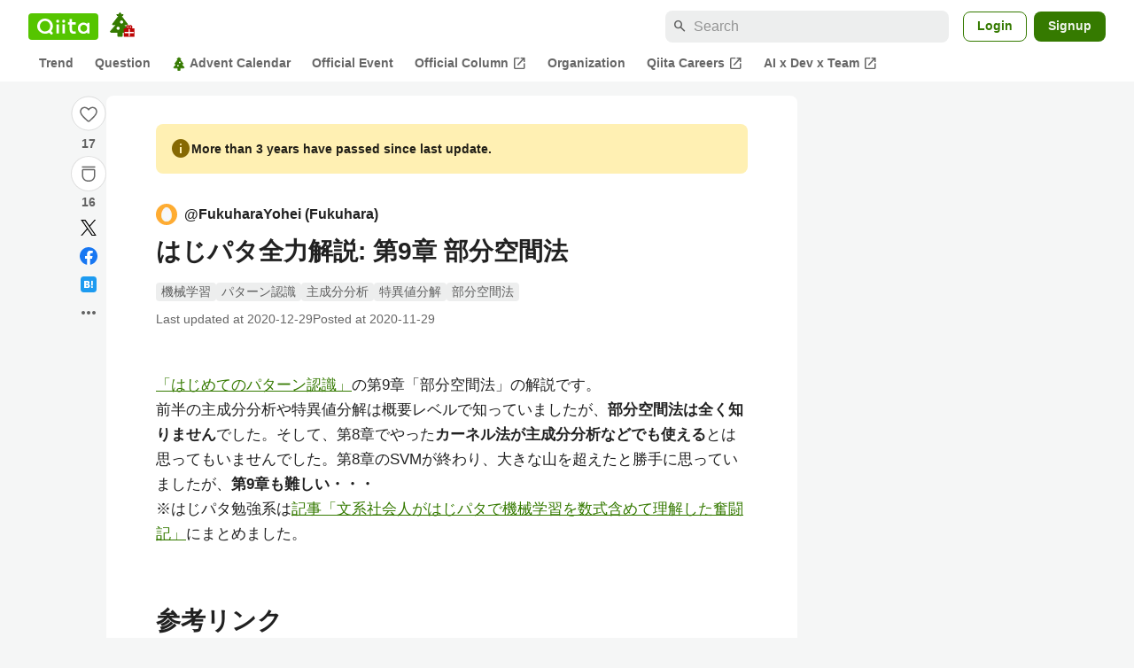

--- FILE ---
content_type: text/html; charset=utf-8
request_url: https://qiita.com/FukuharaYohei/items/47624bac931b2668e888
body_size: 61420
content:
<!DOCTYPE html><html lang="ja"><head><meta charset="utf-8" /><title>はじパタ全力解説: 第9章 部分空間法 #機械学習 - Qiita</title><meta content="「はじめてのパターン認識」の第9章「部分空間法」の解説です。 前半の主成分分析や特異値分解は概要レベルで知っていましたが、部分空間法は全く知りませんでした。そして、第8章でやったカーネル法が主成分分析などでも使えるとは思ってもいませんでした。第8章のSVMが終わり、大きな山..." name="description" /><meta content="width=device-width,initial-scale=1,shrink-to-fit=no,viewport-fit=cover" name="viewport" /><meta content="#ffffff" name="theme-color" /><meta content="XWpkTG32-_C4joZoJ_UsmDUi-zaH-hcrjF6ZC_FoFbk" name="google-site-verification" /><meta content="telephone=no" name="format-detection" /><link rel="canonical" href="https://qiita.com/FukuharaYohei/items/47624bac931b2668e888" /><link href="/manifest.json" rel="manifest" /><link href="/opensearch.xml" rel="search" title="Qiita" type="application/opensearchdescription+xml" /><link as="script" href="https://www.googletagservices.com/tag/js/gpt.js" rel="preload" /><link href="https://securepubads.g.doubleclick.net" rel="preconnect" /><script async="" src="https://www.googletagservices.com/tag/js/gpt.js"></script><link as="script" href="https://fam.adingo.jp/bid-strap/qiita/pb.js" rel="preload" /><script async="" src="https://fam.adingo.jp/bid-strap/qiita/pb.js"></script><script>var bsttag = window.bsttag || {cmd: []};
bsttag.failSafeTimeout = 3000;
bsttag.launchAuction = function (slots) {
  var hbm = {};
  bsttag.cmd.push(function(cmd) {
    hbm = cmd.requestBids({adUnits: slots});
  });

  setTimeout(function () {
    if (hbm.isRequestSent) {
      return;
    }
    hbm.isRequestSent = true;
    googletag.cmd.push(function() {
      googletag.pubads().refresh(slots);
    });
  }, bsttag.failSafeTimeout);
};</script><meta name="csrf-param" content="authenticity_token" />
<meta name="csrf-token" content="Fby4zHdf7VDFuYC3E633ZsXuQfruHwRH7TG8V7CnYARQysQ0U6nYmEDqOzweItX4fPkwTfq79CVffRP_raJfWA" /><link rel="icon" type="image/x-icon" href="https://cdn.qiita.com/assets/favicons/public/production-c620d3e403342b1022967ba5e3db1aaa.ico" /><link rel="apple-touch-icon" type="image/png" href="https://cdn.qiita.com/assets/favicons/public/apple-touch-icon-ec5ba42a24ae923f16825592efdc356f.png" /><link rel="stylesheet" href="https://cdn.qiita.com/assets/public/article-6e8315b28c2582004b0a98cb86acf117.min.css" media="all" /><link rel="stylesheet" href="https://fonts.googleapis.com/css2?family=Material+Symbols+Outlined:opsz,wght,FILL,GRAD@24,500,0..1,-25..0" media="all" /><script src="https://cdn.qiita.com/assets/public/v3-article-bundle-9bca2ad14985b52a.min.js" defer="defer"></script><meta content="max-image-preview:large" name="robots" /><meta name="twitter:card" content="summary_large_image"><meta content="@Qiita" name="twitter:site" /><meta content="@FukuharaYohei" name="twitter:creator" /><meta property="og:type" content="article"><meta property="og:title" content="はじパタ全力解説: 第9章 部分空間法 - Qiita"><meta property="og:image" content="https://qiita-user-contents.imgix.net/https%3A%2F%2Fqiita-user-contents.imgix.net%2Fhttps%253A%252F%252Fcdn.qiita.com%252Fassets%252Fpublic%252Farticle-ogp-background-afbab5eb44e0b055cce1258705637a91.png%3Fixlib%3Drb-4.0.0%26w%3D1200%26blend64%[base64]%26blend-x%3D120%26blend-y%3D467%26blend-w%3D82%26blend-h%3D82%26blend-mode%3Dnormal%26s%3Dc709a277e3ae889421efbc9846ac4200?ixlib=rb-4.0.0&amp;w=1200&amp;fm=jpg&amp;mark64=[base64]&amp;mark-x=120&amp;mark-y=112&amp;blend64=[base64]&amp;blend-x=242&amp;blend-y=480&amp;blend-w=838&amp;blend-h=46&amp;blend-fit=crop&amp;blend-crop=left%2Cbottom&amp;blend-mode=normal&amp;s=25af7ecbddd0ee057c40ddfc40d7da83"><meta property="og:description" content="「はじめてのパターン認識」の第9章「部分空間法」の解説です。 前半の主成分分析や特異値分解は概要レベルで知っていましたが、部分空間法は全く知りませんでした。そして、第8章でやったカーネル法が主成分分析などでも使えるとは思ってもいませんでした。第8章のSVMが終わり、大きな山..."><meta content="https://qiita.com/FukuharaYohei/items/47624bac931b2668e888" property="og:url" /><meta content="Qiita" property="og:site_name" /><meta content="564524038" property="fb:admins" /><meta content="機械学習,パターン認識,主成分分析,特異値分解,部分空間法" name="keywords" /><script>!function(f,b,e,v,n,t,s)
{if(f.fbq)return;n=f.fbq=function(){n.callMethod?
n.callMethod.apply(n,arguments):n.queue.push(arguments)};
if(!f._fbq)f._fbq=n;n.push=n;n.loaded=!0;n.version='2.0';
n.queue=[];t=b.createElement(e);t.async=!0;
t.src=v;s=b.getElementsByTagName(e)[0];
s.parentNode.insertBefore(t,s)}(window, document,'script',
'https://connect.facebook.net/en_US/fbevents.js');
fbq('init', '305156090176370');
fbq('trackSingle', '305156090176370', 'PageView');</script><noscript><img height="1" width="1" style="display:none" src="https://www.facebook.com/tr?id=305156090176370&ev=PageView&noscript=1"/></noscript><style data-emotion="style-global ffh7zq">.style-ffh7zq{display:-webkit-box;display:-webkit-flex;display:-ms-flexbox;display:flex;gap:56px;-webkit-box-pack:center;-ms-flex-pack:center;-webkit-justify-content:center;justify-content:center;padding:16px 24px 0;}@media (max-width: 1199px){.style-ffh7zq{gap:24px;}}@media (max-width: 769px){.style-ffh7zq{padding:16px 16px 0;}}@media (max-width: 479px){.style-ffh7zq{padding:16px 0 0;}}</style><style data-emotion="style-global 1hl01qi">.style-1hl01qi{-webkit-align-items:center;-webkit-box-align:center;-ms-flex-align:center;align-items:center;display:-webkit-box;display:-webkit-flex;display:-ms-flexbox;display:flex;-webkit-flex-direction:column;-ms-flex-direction:column;flex-direction:column;gap:16px;height:-webkit-fit-content;height:-moz-fit-content;height:fit-content;position:-webkit-sticky;position:sticky;top:40px;z-index:5;}@media (max-width: 769px){.style-1hl01qi{display:none;}}</style><style data-emotion="style-global c1wjhj">.style-c1wjhj{-webkit-align-items:center;-webkit-box-align:center;-ms-flex-align:center;align-items:center;-webkit-appearance:none;-moz-appearance:none;-ms-appearance:none;appearance:none;cursor:pointer;display:-webkit-box;display:-webkit-flex;display:-ms-flexbox;display:flex;gap:0;-webkit-flex-direction:column;-ms-flex-direction:column;flex-direction:column;-webkit-box-pack:center;-ms-flex-pack:center;-webkit-justify-content:center;justify-content:center;}</style><style data-emotion="style-global 1duml6f">.style-1duml6f{height:40px;width:40px;position:relative;}.style-1duml6f svg{cursor:auto;pointer-events:none;}</style><style data-emotion="style-global ftns26">.style-ftns26{fill:none;left:50%;position:absolute;top:50%;-webkit-transform:translate(-50%, -50%);-moz-transform:translate(-50%, -50%);-ms-transform:translate(-50%, -50%);transform:translate(-50%, -50%);}.style-ftns26 .circle,.style-ftns26 .heart-stroke,.style-ftns26 .heart-fill,.style-ftns26 .particle{-webkit-animation-fill-mode:both;animation-fill-mode:both;-webkit-animation-timing-function:ease-in-out;animation-timing-function:ease-in-out;transform-origin:center center;}.style-ftns26 .circle{fill:var(--color-surface);stroke:var(--color-divider);stroke-width:1;}.style-ftns26 .heart-stroke{fill:var(--color-mediumEmphasis);}.style-ftns26 .heart-fill{fill:var(--color-qiitaGreen);opacity:0;}.style-ftns26 .particles{rotate:var(--rotate);transform-origin:center center;}.style-ftns26 .particle{opacity:0;}.style-ftns26.liked .circle{-webkit-animation-delay:90ms;animation-delay:90ms;-webkit-animation-duration:60ms;animation-duration:60ms;-webkit-animation-name:animation-1n63bow;animation-name:animation-1n63bow;}.style-ftns26.liked .heart-stroke{-webkit-animation-duration:150ms;animation-duration:150ms;-webkit-animation-name:animation-d4tj02;animation-name:animation-d4tj02;}.style-ftns26.liked .heart-fill{-webkit-animation-delay:150ms;animation-delay:150ms;-webkit-animation-duration:100ms;animation-duration:100ms;-webkit-animation-name:animation-19addpb;animation-name:animation-19addpb;}.style-ftns26.liked .particle{-webkit-animation-delay:150ms;animation-delay:150ms;-webkit-animation-duration:var(--duration);animation-duration:var(--duration);-webkit-animation-name:animation-1spcwjj;animation-name:animation-1spcwjj;}</style><style data-emotion="style-global animation-1spcwjj">@-webkit-keyframes animation-1spcwjj{1%{opacity:1;}90%{opacity:1;}100%{cx:var(--x);cy:var(--y);opacity:0;}}@keyframes animation-1spcwjj{1%{opacity:1;}90%{opacity:1;}100%{cx:var(--x);cy:var(--y);opacity:0;}}</style><style data-emotion="style-global animation-19addpb">@-webkit-keyframes animation-19addpb{1%{scale:1.2;opacity:1;}100%{scale:1;opacity:1;}}@keyframes animation-19addpb{1%{scale:1.2;opacity:1;}100%{scale:1;opacity:1;}}</style><style data-emotion="style-global animation-d4tj02">@-webkit-keyframes animation-d4tj02{40%{fill:currentColor;scale:0.85;}100%{fill:var(--color-qiitaGreen);}}@keyframes animation-d4tj02{40%{fill:currentColor;scale:0.85;}100%{fill:var(--color-qiitaGreen);}}</style><style data-emotion="style-global animation-1n63bow">@-webkit-keyframes animation-1n63bow{100%{stroke:var(--color-qiitaGreen);}}@keyframes animation-1n63bow{100%{stroke:var(--color-qiitaGreen);}}</style><style data-emotion="style-global 10ttvi6">.style-10ttvi6{background-color:transparent;border:none;cursor:pointer;height:40px;padding:0;position:absolute;width:40px;}.style-10ttvi6:disabled{cursor:not-allowed;}</style><style data-emotion="style-global wknrvb">@media (max-width: 769px){.style-wknrvb{display:block;}}</style><style data-emotion="style-global 3fim88">.style-3fim88{position:relative;width:-webkit-fit-content;width:-moz-fit-content;width:fit-content;}</style><style data-emotion="style-global 1a6dkvp">.style-1a6dkvp{color:var(--color-mediumEmphasis);cursor:pointer;font-size:var(--font-size-body-2);font-weight:bold;}</style><style data-emotion="style-global 16g96ve">.style-16g96ve{background-color:var(--color-grayContainer);border-radius:4px;color:var(--color-onContainerText);font-size:var(--font-size-body-3);max-width:280px;overflow-wrap:break-word;padding:4px 8px;position:absolute;pointer-events:none;display:none;width:-webkit-max-content;width:-moz-max-content;width:max-content;z-index:1;top:50%;-webkit-transform:translateY(-50%);-moz-transform:translateY(-50%);-ms-transform:translateY(-50%);transform:translateY(-50%);left:calc(100% + 0px + 4px);}.style-16g96ve::after{background-color:var(--color-grayContainer);content:"";position:absolute;}.style-16g96ve::after{-webkit-clip-path:polygon(0% 50%, 100% 0%, 100% 100%, 0% 50%);clip-path:polygon(0% 50%, 100% 0%, 100% 100%, 0% 50%);height:8px;right:100%;top:50%;-webkit-transform:translateY(-50%);-moz-transform:translateY(-50%);-ms-transform:translateY(-50%);transform:translateY(-50%);width:4px;}</style><style data-emotion="style-global 1bc9a2c">.style-1bc9a2c{-webkit-align-items:center;-webkit-box-align:center;-ms-flex-align:center;align-items:center;-webkit-appearance:none;-moz-appearance:none;-ms-appearance:none;appearance:none;display:-webkit-box;display:-webkit-flex;display:-ms-flexbox;display:flex;-webkit-flex-direction:column;-ms-flex-direction:column;flex-direction:column;gap:0;position:relative;-webkit-box-pack:center;-ms-flex-pack:center;-webkit-justify-content:center;justify-content:center;}</style><style data-emotion="style-global 100tu0r">.style-100tu0r{display:inline-block;fill:var(--color-mediumEmphasis);height:24px;width:24px;}</style><style data-emotion="style-global 1vem4tk">.style-1vem4tk{color:var(--color-mediumEmphasis);font-size:14px;font-weight:bold;}@media (max-width: 769px){.style-1vem4tk{display:inline;}}</style><style data-emotion="style-global 1n9ulpr">.style-1n9ulpr{border:none;-webkit-align-items:center;-webkit-box-align:center;-ms-flex-align:center;align-items:center;-webkit-appearance:none;-moz-appearance:none;-ms-appearance:none;appearance:none;background-color:transparent;border:none;color:var(--color-mediumEmphasis);cursor:pointer;display:-webkit-box;display:-webkit-flex;display:-ms-flexbox;display:flex;font-size:20px;height:32px;-webkit-box-pack:center;-ms-flex-pack:center;-webkit-justify-content:center;justify-content:center;padding:0;width:32px;}</style><style data-emotion="style-global 1b1cd5z">.style-1b1cd5z{height:20px;fill:var(--color-twitter);width:20px;}</style><style data-emotion="style-global kem9en">.style-kem9en{background-color:var(--color-grayContainer);border-radius:4px;color:var(--color-onContainerText);font-size:var(--font-size-body-3);max-width:280px;overflow-wrap:break-word;padding:4px 8px;position:absolute;pointer-events:none;display:none;width:-webkit-max-content;width:-moz-max-content;width:max-content;z-index:1;top:50%;-webkit-transform:translateY(-50%);-moz-transform:translateY(-50%);-ms-transform:translateY(-50%);transform:translateY(-50%);left:calc(100% + -4px + 4px);}.style-kem9en::after{background-color:var(--color-grayContainer);content:"";position:absolute;}.style-kem9en::after{-webkit-clip-path:polygon(0% 50%, 100% 0%, 100% 100%, 0% 50%);clip-path:polygon(0% 50%, 100% 0%, 100% 100%, 0% 50%);height:8px;right:100%;top:50%;-webkit-transform:translateY(-50%);-moz-transform:translateY(-50%);-ms-transform:translateY(-50%);transform:translateY(-50%);width:4px;}</style><style data-emotion="style-global 157xj1g">.style-157xj1g{height:20px;fill:#1877f2;width:20px;}</style><style data-emotion="style-global 1uu7u3w">.style-1uu7u3w{height:20px;width:20px;}</style><style data-emotion="style-global 79elbk">.style-79elbk{position:relative;}</style><style data-emotion="style-global v2p563">.style-v2p563{display:inline-block;-webkit-flex-shrink:0;-ms-flex-negative:0;flex-shrink:0;font-size:24px;height:24px;overflow:hidden;width:24px;}</style><style data-emotion="style-global oi42s2">.style-oi42s2:modal{background-color:transparent;border:none;max-height:none;max-width:none;width:100%;height:100dvh;display:grid;place-items:center;padding:16px;}.style-oi42s2::backdrop{background-color:rgb(0 0 0 / .32);}</style><style data-emotion="style-global 2aaf4j">.style-2aaf4j{background-color:var(--color-surface);border-radius:8px;color:var(--color-highEmphasis);max-width:600px;max-height:calc(100vh - 160px);overflow-y:auto;padding:24px;width:100%;scrollbar-width:thin;scrollbar-color:var(--scrollbar-color-scrollbarThumb) transparent;}.style-2aaf4j::-webkit-scrollbar{width:8px;}.style-2aaf4j::-webkit-scrollbar-track{background:transparent;}.style-2aaf4j::-webkit-scrollbar-thumb{background:var(--scrollbar-color-scrollbarThumb);border-radius:4px;}</style><style data-emotion="style-global bxc62b">.style-bxc62b{-webkit-align-items:center;-webkit-box-align:center;-ms-flex-align:center;align-items:center;border-bottom:1px solid var(--color-divider);display:-webkit-box;display:-webkit-flex;display:-ms-flexbox;display:flex;-webkit-box-pack:justify;-webkit-justify-content:space-between;justify-content:space-between;padding-bottom:8px;}</style><style data-emotion="style-global 1snuvpu">.style-1snuvpu{font-size:var(--font-size-subhead-2);font-weight:600;line-height:1.4;}</style><style data-emotion="style-global o8tyjw">.style-o8tyjw{background-color:transparent;color:var(--color-mediumEmphasis);display:-webkit-box;display:-webkit-flex;display:-ms-flexbox;display:flex;padding:4px;}</style><style data-emotion="style-global 6vdptm">.style-6vdptm{font-size:var(--font-size-body-1);margin-top:16px;}</style><style data-emotion="style-global 111ab2g">.style-111ab2g{border-top:1px solid var(--color-divider);display:-webkit-box;display:-webkit-flex;display:-ms-flexbox;display:flex;-webkit-box-flex-wrap:wrap;-webkit-flex-wrap:wrap;-ms-flex-wrap:wrap;flex-wrap:wrap;gap:16px;-webkit-box-pack:end;-ms-flex-pack:end;-webkit-justify-content:flex-end;justify-content:flex-end;margin-top:16px;padding-top:16px;}</style><style data-emotion="style-global hreeih">.style-hreeih{border-radius:8px;box-sizing:border-box;cursor:pointer;display:inline-block;-webkit-flex-shrink:0;-ms-flex-negative:0;flex-shrink:0;font-size:16px;font-weight:600;line-height:1.8;margin-bottom:0;min-height:34px;min-width:64px;text-align:center;-webkit-user-select:none;-moz-user-select:none;-ms-user-select:none;user-select:none;vertical-align:middle;white-space:nowrap;-webkit-transition:.1s ease-out;transition:.1s ease-out;transition-property:background-color,border-color;background-color:var(--color-surface);border:1px solid var(--color-grayBorder);color:var(--color-grayText);padding:3px 15px;}.style-hreeih:disabled{box-shadow:none;cursor:not-allowed;opacity:0.32;}.style-hreeih:active{background-color:var(--color-background);}@media (hover: hover) and (pointer: fine){.style-hreeih:hover{background-color:var(--color-background);}}</style><style data-emotion="style-global y54waz">.style-y54waz{border-radius:8px;box-sizing:border-box;cursor:pointer;display:inline-block;-webkit-flex-shrink:0;-ms-flex-negative:0;flex-shrink:0;font-size:16px;font-weight:600;line-height:1.8;margin-bottom:0;min-height:34px;min-width:64px;text-align:center;-webkit-user-select:none;-moz-user-select:none;-ms-user-select:none;user-select:none;vertical-align:middle;white-space:nowrap;-webkit-transition:.1s ease-out;transition:.1s ease-out;transition-property:background-color,border-color;background-color:var(--color-redContainer);color:var(--color-onContainerText);padding:4px 16px;-webkit-align-items:center;-webkit-box-align:center;-ms-flex-align:center;align-items:center;display:-webkit-box;display:-webkit-flex;display:-ms-flexbox;display:flex;gap:4px;}.style-y54waz:disabled{box-shadow:none;cursor:not-allowed;opacity:0.32;}.style-y54waz:active{background-color:var(--color-redContainerDim);}@media (hover: hover) and (pointer: fine){.style-y54waz:hover{background-color:var(--color-redContainerDim);}}</style><style data-emotion="style-global 1jvcm2e">.style-1jvcm2e{display:inline-block;-webkit-flex-shrink:0;-ms-flex-negative:0;flex-shrink:0;font-size:16px;height:16px;overflow:hidden;width:16px;}</style><style data-emotion="style-global 1hbd3g7">.style-1hbd3g7{height:250px;}</style><style data-emotion="style-global itrjxe">.style-itrjxe{background-color:var(--color-surface);border-radius:8px;padding:32px 56px;margin-bottom:24px;}@media (max-width: 769px){.style-itrjxe{padding:24px 32px;}}@media (max-width: 479px){.style-itrjxe{border-radius:0;margin:0 0 40px;padding:24px 16px;}}</style><style data-emotion="style-global 1cpeld6">.style-1cpeld6{-webkit-align-items:center;-webkit-box-align:center;-ms-flex-align:center;align-items:center;background-color:var(--color-yellowContainerVariant);border-radius:8px;color:var(--color-highEmphasis);display:-webkit-box;display:-webkit-flex;display:-ms-flexbox;display:flex;font-size:var(--font-size-body-2);font-weight:600;gap:8px;line-height:1.5;margin-bottom:16px;padding:16px;}</style><style data-emotion="style-global 1l7bzw8">.style-1l7bzw8{display:inline-block;-webkit-flex-shrink:0;-ms-flex-negative:0;flex-shrink:0;font-size:24px;height:24px;overflow:hidden;width:24px;color:var(--color-yellowText);}</style><style data-emotion="style-global 8qb8m4">.style-8qb8m4{margin-bottom:48px;}</style><style data-emotion="style-global 1yndj8s">.style-1yndj8s{display:grid;gap:8px;margin-bottom:16px;}</style><style data-emotion="style-global i43zkt">.style-i43zkt{-webkit-align-items:center;-webkit-box-align:center;-ms-flex-align:center;align-items:center;display:-webkit-box;display:-webkit-flex;display:-ms-flexbox;display:flex;font-size:var(--font-size-body-2);gap:0 8px;line-height:var(--line-height-body);width:100%;}</style><style data-emotion="style-global 17gh4w8">.style-17gh4w8{display:-webkit-box;display:-webkit-flex;display:-ms-flexbox;display:flex;-webkit-box-flex-wrap:wrap;-webkit-flex-wrap:wrap;-ms-flex-wrap:wrap;flex-wrap:wrap;gap:0 8px;width:calc(100% - 40px);}</style><style data-emotion="style-global mavs84">.style-mavs84{-webkit-align-items:center;-webkit-box-align:center;-ms-flex-align:center;align-items:center;color:var(--color-highEmphasis);display:-webkit-box;display:-webkit-flex;display:-ms-flexbox;display:flex;font-size:var(--font-size-body-1);font-weight:600;overflow:hidden;text-overflow:ellipsis;white-space:nowrap;max-width:100%;}</style><style data-emotion="style-global kcbbwa">.style-kcbbwa{border-radius:50%;-webkit-flex-shrink:0;-ms-flex-negative:0;flex-shrink:0;overflow:hidden;position:relative;width:24px;height:24px;-webkit-flex-shrink:0;-ms-flex-negative:0;flex-shrink:0;margin-right:8px;}.style-kcbbwa::before{background-color:var(--color-gray0);border-radius:50%;content:"";height:23px;left:50%;position:absolute;top:50%;-webkit-transform:translate(-50%, -50%);-moz-transform:translate(-50%, -50%);-ms-transform:translate(-50%, -50%);transform:translate(-50%, -50%);width:23px;}</style><style data-emotion="style-global 1wqqt93">.style-1wqqt93{display:block;height:24px;object-fit:contain;position:relative;width:24px;}</style><style data-emotion="style-global 15fzge">.style-15fzge{margin-left:4px;}</style><style data-emotion="style-global wo2a1i">.style-wo2a1i{font-size:28px;font-weight:600;line-height:var(--line-height-headline);margin-top:8px;word-break:break-all;}</style><style data-emotion="style-global 28f073">.style-28f073{display:-webkit-box;display:-webkit-flex;display:-ms-flexbox;display:flex;-webkit-box-flex-wrap:wrap;-webkit-flex-wrap:wrap;-ms-flex-wrap:wrap;flex-wrap:wrap;gap:4px;margin-top:16px;}</style><style data-emotion="style-global 19h8hex">.style-19h8hex{background-color:var(--color-surfaceVariant);border-radius:4px;color:var(--color-mediumEmphasis);display:block;font-size:var(--font-size-body-2);line-height:var(--line-height-body-dense);padding:0 6px;position:relative;z-index:1;}.style-19h8hex:active{-webkit-text-decoration:none;text-decoration:none;background-color:var(--color-surfaceVariantDim);}@media (hover: hover) and (pointer: fine){.style-19h8hex:hover{-webkit-text-decoration:none;text-decoration:none;background-color:var(--color-surfaceVariantDim);}}</style><style data-emotion="style-global 1npej5s">.style-1npej5s{display:-webkit-box;display:-webkit-flex;display:-ms-flexbox;display:flex;-webkit-box-flex-wrap:wrap;-webkit-flex-wrap:wrap;-ms-flex-wrap:wrap;flex-wrap:wrap;font-size:var(--font-size-body-2);gap:0 8px;margin-top:8px;}</style><style data-emotion="style-global 1r3vbu3">.style-1r3vbu3{display:grid;gap:24px;margin-top:32px;}</style><style data-emotion="style-global gg4vpm">.style-gg4vpm{display:-webkit-box;display:-webkit-flex;display:-ms-flexbox;display:flex;-webkit-box-pack:justify;-webkit-justify-content:space-between;justify-content:space-between;}</style><style data-emotion="style-global 1f18zs1">.style-1f18zs1{-webkit-align-items:center;-webkit-box-align:center;-ms-flex-align:center;align-items:center;display:-webkit-box;display:-webkit-flex;display:-ms-flexbox;display:flex;gap:16px;}</style><style data-emotion="style-global aaiy04">.style-aaiy04{-webkit-align-items:center;-webkit-box-align:center;-ms-flex-align:center;align-items:center;-webkit-appearance:none;-moz-appearance:none;-ms-appearance:none;appearance:none;cursor:pointer;display:-webkit-box;display:-webkit-flex;display:-ms-flexbox;display:flex;gap:4px;-webkit-flex-direction:row;-ms-flex-direction:row;flex-direction:row;-webkit-box-pack:center;-ms-flex-pack:center;-webkit-justify-content:center;justify-content:center;}</style><style data-emotion="style-global buogjo">@media (max-width: 769px){.style-buogjo{display:none;}}</style><style data-emotion="style-global uw35c3">.style-uw35c3{background-color:var(--color-grayContainer);border-radius:4px;color:var(--color-onContainerText);font-size:var(--font-size-body-3);max-width:280px;overflow-wrap:break-word;padding:4px 8px;position:absolute;pointer-events:none;display:none;width:-webkit-max-content;width:-moz-max-content;width:max-content;z-index:1;bottom:calc(100% + 0px + 4px);left:50%;-webkit-transform:translateX(-50%);-moz-transform:translateX(-50%);-ms-transform:translateX(-50%);transform:translateX(-50%);}.style-uw35c3::after{background-color:var(--color-grayContainer);content:"";position:absolute;}.style-uw35c3::after{-webkit-clip-path:polygon(0% 0%, 100% 0%, 50% 100%, 50% 100%);clip-path:polygon(0% 0%, 100% 0%, 50% 100%, 50% 100%);height:4px;left:50%;top:100%;-webkit-transform:translateX(-50%);-moz-transform:translateX(-50%);-ms-transform:translateX(-50%);transform:translateX(-50%);width:8px;}</style><style data-emotion="style-global izmm4j">.style-izmm4j{-webkit-align-items:center;-webkit-box-align:center;-ms-flex-align:center;align-items:center;-webkit-appearance:none;-moz-appearance:none;-ms-appearance:none;appearance:none;display:-webkit-box;display:-webkit-flex;display:-ms-flexbox;display:flex;-webkit-flex-direction:row;-ms-flex-direction:row;flex-direction:row;gap:4px;position:relative;-webkit-box-pack:center;-ms-flex-pack:center;-webkit-justify-content:center;justify-content:center;}</style><style data-emotion="style-global 1129w32">.style-1129w32{color:var(--color-mediumEmphasis);font-size:14px;font-weight:bold;}@media (max-width: 769px){.style-1129w32{display:none;}}</style><style data-emotion="style-global tzv11m">.style-tzv11m{-webkit-align-items:center;-webkit-box-align:center;-ms-flex-align:center;align-items:center;border-radius:4px;color:var(--color-highEmphasis);display:-webkit-box;display:-webkit-flex;display:-ms-flexbox;display:flex;font-size:var(--font-size-body-2);gap:4px;padding:0 4px;}.style-tzv11m:active{background-color:var(--color-surfaceVariant);-webkit-text-decoration:none;text-decoration:none;}@media (hover: hover) and (pointer: fine){.style-tzv11m:hover{background-color:var(--color-surfaceVariant);-webkit-text-decoration:none;text-decoration:none;}}</style><style data-emotion="style-global n5k90r">.style-n5k90r{display:inline-block;-webkit-flex-shrink:0;-ms-flex-negative:0;flex-shrink:0;font-size:16px;height:16px;overflow:hidden;width:16px;color:var(--color-mediumEmphasis);}</style><style data-emotion="style-global rwy56f">.style-rwy56f{background-image:url(//cdn.qiita.com/assets/public/image-qiitan_for_login_modal-014e085d3e40a240e3fe8d61b70b29a9.png);-webkit-background-position:bottom 24px right 24px;background-position:bottom 24px right 24px;background-repeat:no-repeat;-webkit-background-size:140px;background-size:140px;border:1px solid var(--color-greenBorder);border-radius:8px;margin:40px auto 0;max-width:572px;padding:24px;}@media (max-width: 769px){.style-rwy56f{width:100%;background-image:none;}}</style><style data-emotion="style-global 1nyasl8">.style-1nyasl8{font-size:var(--font-size-subhead-1);font-weight:600;line-height:1.4;}@media (max-width: 769px){.style-1nyasl8{font-size:var(--font-size-subhead-2);}}</style><style data-emotion="style-global 1i89dtz">.style-1i89dtz{font-size:var(--font-size-body-1);font-weight:600;list-style-position:inside;margin-top:16px;}@media (max-width: 769px){.style-1i89dtz{font-size:var(--font-size-body-2);}}</style><style data-emotion="style-global dzaums">.style-dzaums{display:inline-block;font-size:var(--font-size-body-2);margin-top:16px;-webkit-text-decoration:underline;text-decoration:underline;}</style><style data-emotion="style-global geahq7">.style-geahq7{display:-webkit-box;display:-webkit-flex;display:-ms-flexbox;display:flex;gap:16px;margin-top:16px;}@media (max-width: 769px){.style-geahq7{-webkit-flex-direction:column;-ms-flex-direction:column;flex-direction:column;}}</style><style data-emotion="style-global 1dq3d3h">.style-1dq3d3h{border-radius:8px;box-sizing:border-box;display:inline-block;-webkit-flex-shrink:0;-ms-flex-negative:0;flex-shrink:0;font-size:16px;font-weight:600;line-height:1.8;min-height:34px;min-width:64px;opacity:1;pointer-events:auto;text-align:center;-webkit-user-select:none;-moz-user-select:none;-ms-user-select:none;user-select:none;vertical-align:middle;white-space:nowrap;-webkit-transition:.1s ease-out;transition:.1s ease-out;transition-property:background-color,border-color;background-color:var(--color-greenContainer);color:var(--color-onContainerText);padding:4px 16px;gap:16px;}.style-1dq3d3h:hover{-webkit-text-decoration:none;text-decoration:none;}.style-1dq3d3h:active{background-color:var(--color-greenContainerDim);}@media (hover: hover) and (pointer: fine){.style-1dq3d3h:hover{background-color:var(--color-greenContainerDim);}}@media (max-width: 769px){.style-1dq3d3h{width:100%;}}</style><style data-emotion="style-global tfrxbl">.style-tfrxbl{border-radius:8px;box-sizing:border-box;display:inline-block;-webkit-flex-shrink:0;-ms-flex-negative:0;flex-shrink:0;font-size:16px;font-weight:600;line-height:1.8;min-height:34px;min-width:64px;opacity:1;pointer-events:auto;text-align:center;-webkit-user-select:none;-moz-user-select:none;-ms-user-select:none;user-select:none;vertical-align:middle;white-space:nowrap;-webkit-transition:.1s ease-out;transition:.1s ease-out;transition-property:background-color,border-color;background-color:var(--color-surface);border:1px solid var(--color-grayBorder);color:var(--color-grayText);padding:3px 15px;gap:16px;}.style-tfrxbl:hover{-webkit-text-decoration:none;text-decoration:none;}.style-tfrxbl:active{background-color:var(--color-background);}@media (hover: hover) and (pointer: fine){.style-tfrxbl:hover{background-color:var(--color-background);}}@media (max-width: 769px){.style-tfrxbl{width:100%;}}</style><style data-emotion="style-global 1395ble">.style-1395ble{background-color:var(--color-background);bottom:0;box-shadow:0px 1px 1px 0px rgba(30, 33, 33, 0.25),0px 0px 0px 1px var(--elevation-color-elevationDivider);display:none;height:calc(env(safe-area-inset-bottom, 0px) + 56px);-webkit-box-pack:center;-ms-flex-pack:center;-webkit-justify-content:center;justify-content:center;padding-bottom:env(safe-area-inset-bottom, 0px);position:fixed;width:100%;z-index:1000;}@media (max-width: 769px){.style-1395ble{display:-webkit-box;display:-webkit-flex;display:-ms-flexbox;display:flex;}}</style><style data-emotion="style-global 5jpx49">.style-5jpx49{-webkit-align-items:center;-webkit-box-align:center;-ms-flex-align:center;align-items:center;display:-webkit-box;display:-webkit-flex;display:-ms-flexbox;display:flex;-webkit-box-pack:space-evenly;-ms-flex-pack:space-evenly;-webkit-justify-content:space-evenly;justify-content:space-evenly;width:100%;}</style><style data-emotion="style 1xwfn2v 1o9h1hg 1vr7y3r 3k9iaf">.style-1xwfn2v{-webkit-align-items:center;-webkit-box-align:center;-ms-flex-align:center;align-items:center;-webkit-appearance:none;-moz-appearance:none;-ms-appearance:none;appearance:none;background-color:var(--color-surface);border:1px solid var(--color-divider);border-radius:50%;cursor:pointer;display:-webkit-box;display:-webkit-flex;display:-ms-flexbox;display:flex;height:40px;-webkit-box-pack:center;-ms-flex-pack:center;-webkit-justify-content:center;justify-content:center;width:40px;}.style-1o9h1hg{-webkit-align-items:center;-webkit-box-align:center;-ms-flex-align:center;align-items:center;-webkit-appearance:none;-moz-appearance:none;-ms-appearance:none;appearance:none;background-color:transparent;border:none;color:var(--color-mediumEmphasis);cursor:pointer;display:-webkit-box;display:-webkit-flex;display:-ms-flexbox;display:flex;font-size:20px;height:32px;-webkit-box-pack:center;-ms-flex-pack:center;-webkit-justify-content:center;justify-content:center;padding:0;width:32px;}.style-1vr7y3r{-webkit-align-items:center;-webkit-box-align:center;-ms-flex-align:center;align-items:center;-webkit-appearance:none;-moz-appearance:none;-ms-appearance:none;appearance:none;background-color:transparent;border:none;border-radius:50%;color:var(--color-mediumEmphasis);display:-webkit-box;display:-webkit-flex;display:-ms-flexbox;display:flex;font-size:var(--font-size-subhead-1);height:32px;-webkit-box-pack:center;-ms-flex-pack:center;-webkit-justify-content:center;justify-content:center;padding:0;width:32px;}.style-3k9iaf{color:var(--color-mediumEmphasis);}</style><style data-emotion="style-global 1736035">.style-1736035{display:-webkit-box;display:-webkit-flex;display:-ms-flexbox;display:flex;font-size:var(--font-size-body-2);font-weight:600;list-style:none;max-width:1656px;overflow-x:auto;padding:0 32px;width:100%;scrollbar-width:thin;scrollbar-color:var(--scrollbar-color-scrollbarThumb) transparent;}.style-1736035::-webkit-scrollbar{height:8px;}.style-1736035::-webkit-scrollbar-track{background:transparent;}.style-1736035::-webkit-scrollbar-thumb{background:var(--scrollbar-color-scrollbarThumb);border-radius:4px;}@media (max-width: 769px){.style-1736035{padding:0 16px;}}</style><style data-emotion="style-global 1cnt4b8">.style-1cnt4b8{background-color:var(--color-surface);}</style><style data-emotion="style-global ymuwam">.style-ymuwam{-webkit-align-items:center;-webkit-box-align:center;-ms-flex-align:center;align-items:center;display:-webkit-box;display:-webkit-flex;display:-ms-flexbox;display:flex;-webkit-box-pack:justify;-webkit-justify-content:space-between;justify-content:space-between;margin:auto;max-width:1656px;padding:8px 32px 0;width:100%;}@media (max-width: 769px){.style-ymuwam{padding:8px 16px 0;}}</style><style data-emotion="style-global fv3lde">.style-fv3lde{-webkit-align-items:center;-webkit-box-align:center;-ms-flex-align:center;align-items:center;display:-webkit-box;display:-webkit-flex;display:-ms-flexbox;display:flex;}</style><style data-emotion="style-global 1etvg7j">.style-1etvg7j{background-color:var(--color-qiitaGreen);display:-webkit-box;display:-webkit-flex;display:-ms-flexbox;display:flex;padding:6px 10px;border-radius:4px;}.style-1etvg7j >svg{fill:var(--color-gray0);height:18px;}</style><style data-emotion="style-global 1dodnso">.style-1dodnso{padding:4px 12px 0;}</style><style data-emotion="style-global c2uxn6">.style-c2uxn6{width:30px;height:30px;}</style><style data-emotion="style-global 1afofdy">.style-1afofdy{-webkit-transform:scale(0,0);-moz-transform:scale(0,0);-ms-transform:scale(0,0);transform:scale(0,0);position:absolute;}</style><style data-emotion="style-global 68a7fl">.style-68a7fl{margin-right:12px;position:relative;width:320px;}@media (max-width: 991px){.style-68a7fl{display:none;}}</style><style data-emotion="style-global 18lpml7">.style-18lpml7{display:inline-block;-webkit-flex-shrink:0;-ms-flex-negative:0;flex-shrink:0;font-size:16px;height:16px;overflow:hidden;width:16px;color:var(--color-mediumEmphasis);left:8px;position:absolute;top:50%;-webkit-transform:translateY(-50%);-moz-transform:translateY(-50%);-ms-transform:translateY(-50%);transform:translateY(-50%);}</style><style data-emotion="style-global 1gmi769">.style-1gmi769{background-color:var(--color-surfaceVariant);border:none;border-radius:8px;color:var(--color-highEmphasis);font-size:var(--font-size-body-1);line-height:var(--line-height-body);padding:4px 8px 4px 32px;width:100%;}.style-1gmi769::-webkit-input-placeholder{color:var(--color-disabled);}.style-1gmi769::-moz-placeholder{color:var(--color-disabled);}.style-1gmi769:-ms-input-placeholder{color:var(--color-disabled);}.style-1gmi769::placeholder{color:var(--color-disabled);}.style-1gmi769::-webkit-search-cancel-button{-webkit-appearance:none;}</style><style data-emotion="style-global 17ja8a3">.style-17ja8a3{display:none;}@media (max-width: 991px){.style-17ja8a3{-webkit-align-items:center;-webkit-box-align:center;-ms-flex-align:center;align-items:center;background-color:inherit;color:var(--color-mediumEmphasis);display:-webkit-box;display:-webkit-flex;display:-ms-flexbox;display:flex;font-size:var(--font-size-body-1);-webkit-box-pack:center;-ms-flex-pack:center;-webkit-justify-content:center;justify-content:center;padding:10px;}}.style-17ja8a3:active{color:var(--color-highEmphasis);}@media (hover: hover) and (pointer: fine){.style-17ja8a3:hover{color:var(--color-highEmphasis);}}</style><style data-emotion="style-global v2p563">.style-v2p563{display:inline-block;-webkit-flex-shrink:0;-ms-flex-negative:0;flex-shrink:0;font-size:24px;height:24px;overflow:hidden;width:24px;}</style><style data-emotion="style-global 1sn73cs">.style-1sn73cs{border-radius:8px;box-sizing:border-box;display:inline-block;-webkit-flex-shrink:0;-ms-flex-negative:0;flex-shrink:0;font-size:14px;font-weight:600;line-height:1.8;min-height:34px;min-width:64px;opacity:1;pointer-events:auto;text-align:center;-webkit-user-select:none;-moz-user-select:none;-ms-user-select:none;user-select:none;vertical-align:middle;white-space:nowrap;-webkit-transition:.1s ease-out;transition:.1s ease-out;transition-property:background-color,border-color;background-color:var(--color-surface);border:1px solid var(--color-greenBorder);color:var(--color-greenText);padding:3px 15px;margin-left:4px;}.style-1sn73cs:hover{-webkit-text-decoration:none;text-decoration:none;}.style-1sn73cs:active{background-color:var(--color-background);}@media (hover: hover) and (pointer: fine){.style-1sn73cs:hover{background-color:var(--color-background);}}</style><style data-emotion="style-global 1r635es">.style-1r635es{border-radius:8px;box-sizing:border-box;display:inline-block;-webkit-flex-shrink:0;-ms-flex-negative:0;flex-shrink:0;font-size:14px;font-weight:600;line-height:1.8;min-height:34px;min-width:64px;opacity:1;pointer-events:auto;text-align:center;-webkit-user-select:none;-moz-user-select:none;-ms-user-select:none;user-select:none;vertical-align:middle;white-space:nowrap;-webkit-transition:.1s ease-out;transition:.1s ease-out;transition-property:background-color,border-color;background-color:var(--color-greenContainer);color:var(--color-onContainerText);padding:4px 16px;margin-left:8px;}.style-1r635es:hover{-webkit-text-decoration:none;text-decoration:none;}.style-1r635es:active{background-color:var(--color-greenContainerDim);}@media (hover: hover) and (pointer: fine){.style-1r635es:hover{background-color:var(--color-greenContainerDim);}}</style><style data-emotion="style-global o5vjsc">.style-o5vjsc{display:none;margin:8px auto 0;width:calc(100vw - 32px);position:relative;}</style><style data-emotion="style-global 1l4w6pd">.style-1l4w6pd{display:-webkit-box;display:-webkit-flex;display:-ms-flexbox;display:flex;-webkit-box-pack:center;-ms-flex-pack:center;-webkit-justify-content:center;justify-content:center;}</style><style data-emotion="style-global 1ygoan4">.style-1ygoan4{-webkit-align-items:center;-webkit-box-align:center;-ms-flex-align:center;align-items:center;color:var(--color-mediumEmphasis);display:-webkit-box;display:-webkit-flex;display:-ms-flexbox;display:flex;position:relative;white-space:nowrap;padding:4px 12px;margin:4px 0;}.style-1ygoan4:hover{background-color:var(--color-surfaceVariant);border-radius:4px;color:var(--color-highEmphasis);-webkit-text-decoration:none;text-decoration:none;}</style><style data-emotion="style-global 14sigh5">.style-14sigh5{width:16px;height:16px;margin-right:4px;}</style><style data-emotion="style-global 1o3zxqp">.style-1o3zxqp{display:inline-block;-webkit-flex-shrink:0;-ms-flex-negative:0;flex-shrink:0;font-size:16px;height:16px;overflow:hidden;width:16px;margin-left:4px;}</style><style data-emotion="style "></style><style data-emotion="style "></style><style data-emotion="style-global 1geho0x">.style-1geho0x{color:var(--color-gray0);background-color:var(--color-gray90);display:grid;grid-template-columns:minmax(0, 1592px);-webkit-box-pack:center;-ms-flex-pack:center;-webkit-justify-content:center;justify-content:center;margin-top:64px;padding:48px 32px;width:100%;}@media (max-width: 991px){.style-1geho0x{padding-inline:16px;}}</style><style data-emotion="style-global 1vesoht">.style-1vesoht{display:-webkit-box;display:-webkit-flex;display:-ms-flexbox;display:flex;-webkit-box-pack:justify;-webkit-justify-content:space-between;justify-content:space-between;}@media (max-width: 1199px){.style-1vesoht{-webkit-flex-direction:column;-ms-flex-direction:column;flex-direction:column;}}</style><style data-emotion="style-global 1xygyrj">.style-1xygyrj{display:-webkit-box;display:-webkit-flex;display:-ms-flexbox;display:flex;-webkit-flex-direction:column;-ms-flex-direction:column;flex-direction:column;-webkit-flex-shrink:0;-ms-flex-negative:0;flex-shrink:0;-webkit-box-pack:justify;-webkit-justify-content:space-between;justify-content:space-between;margin-right:48px;}</style><style data-emotion="style-global j7qwjs">.style-j7qwjs{display:-webkit-box;display:-webkit-flex;display:-ms-flexbox;display:flex;-webkit-flex-direction:column;-ms-flex-direction:column;flex-direction:column;}</style><style data-emotion="style-global 1g0k1wk">.style-1g0k1wk{fill:var(--color-gray0);}</style><style data-emotion="style-global 754ift">.style-754ift{font-size:var(--font-size-body-2);margin-top:16px;}</style><style data-emotion="style-global zsz8fb">.style-zsz8fb{display:block;margin-top:16px;}</style><style data-emotion="style-global 1efditc">.style-1efditc{border-radius:8px;display:block;}</style><style data-emotion="style-global 120vwzo">.style-120vwzo{font-size:var(--font-size-body-3);}@media (max-width: 1199px){.style-120vwzo{margin-top:24px;}}</style><style data-emotion="style-global 15fzge">.style-15fzge{margin-left:4px;}</style><style data-emotion="style-global 16bbk6m">.style-16bbk6m{display:-webkit-box;display:-webkit-flex;display:-ms-flexbox;display:flex;-webkit-box-flex-wrap:wrap;-webkit-flex-wrap:wrap;-ms-flex-wrap:wrap;flex-wrap:wrap;gap:48px;}@media (max-width: 1199px){.style-16bbk6m{gap:32px;margin-top:48px;}}@media (max-width: 769px){.style-16bbk6m{gap:24px;}}@media (max-width: 479px){.style-16bbk6m{-webkit-box-pack:justify;-webkit-justify-content:space-between;justify-content:space-between;}}</style><style data-emotion="style-global u4ybgy">.style-u4ybgy{width:160px;}</style><style data-emotion="style-global 35ezg3">.style-35ezg3{font-weight:600;}</style><style data-emotion="style-global 1fhgjcy">.style-1fhgjcy{margin-top:4px;}</style><style data-emotion="style-global ah54os">.style-ah54os{-webkit-align-items:center;-webkit-box-align:center;-ms-flex-align:center;align-items:center;color:var(--color-gray0);display:-webkit-box;display:-webkit-flex;display:-ms-flexbox;display:flex;font-size:var(--font-size-body-2);padding-top:4px;padding-bottom:4px;}</style><style data-emotion="style-global ox3ag9">.style-ox3ag9{height:14px;fill:currentColor;width:14px;}</style><style data-emotion="style "></style><link as="style" crossorigin="anonymous" href="https://cdnjs.cloudflare.com/ajax/libs/font-awesome/4.7.0/css/font-awesome.min.css" integrity="sha512-SfTiTlX6kk+qitfevl/7LibUOeJWlt9rbyDn92a1DqWOw9vWG2MFoays0sgObmWazO5BQPiFucnnEAjpAB+/Sw==" onload="this.onload=null;this.rel=&#39;stylesheet&#39;" referrerpolicy="no-referrer" rel="preload" /><noscript><link crossorigin="anonymous" href="https://cdnjs.cloudflare.com/ajax/libs/font-awesome/4.7.0/css/font-awesome.min.css" integrity="sha512-SfTiTlX6kk+qitfevl/7LibUOeJWlt9rbyDn92a1DqWOw9vWG2MFoays0sgObmWazO5BQPiFucnnEAjpAB+/Sw==" referrerpolicy="no-referrer" rel="stylesheet" /></noscript></head><body><div class="allWrapper"><div id="GlobalHeader-react-component-b9e13c4b-a759-4da9-9757-2c3a0e08d6d7"><div class="style-1cnt4b8"><header><div class="style-ymuwam"><div class="style-fv3lde"><a href="/" aria-label="Qiita" class="style-1etvg7j"><svg viewBox="0 0 426.57 130" aria-hidden="true"><circle cx="167.08" cy="21.4" r="12.28"></circle><path d="M250.81 29.66h23.48v18.9h-23.48z"></path><path d="M300.76 105.26a22.23 22.23 0 01-6.26-.86 12.68 12.68 0 01-5.17-3 14.41 14.41 0 01-3.56-5.76 28 28 0 01-1.3-9.22V48.56h29.61v-18.9h-29.52V3.29h-20.17v83.34q0 11.16 2.83 18.27a27.71 27.71 0 007.7 11.2 26.86 26.86 0 0011.43 5.62 47.56 47.56 0 0012.34 1.53h15.16v-18zM0 61.7a58.6 58.6 0 015-24.21A62.26 62.26 0 0118.73 17.9 63.72 63.72 0 0139 4.78 64.93 64.93 0 0164 0a65 65 0 0124.85 4.78 64.24 64.24 0 0120.38 13.12A62 62 0 01123 37.49a58.6 58.6 0 015 24.21 58.34 58.34 0 01-4 21.46 62.8 62.8 0 01-10.91 18.16l11.1 11.1a10.3 10.3 0 010 14.52 10.29 10.29 0 01-14.64 0l-12.22-12.41a65 65 0 01-15.78 6.65 66.32 66.32 0 01-17.55 2.3 64.63 64.63 0 01-45.23-18A62.82 62.82 0 015 85.81 58.3 58.3 0 010 61.7zm21.64.08a43.13 43.13 0 0012.42 30.63 42.23 42.23 0 0013.43 9.09A41.31 41.31 0 0064 104.8a42 42 0 0030-12.39 42.37 42.37 0 009-13.64 43.43 43.43 0 003.3-17 43.77 43.77 0 00-3.3-17A41.7 41.7 0 0080.55 22 41.78 41.78 0 0064 18.68 41.31 41.31 0 0047.49 22a42.37 42.37 0 00-13.43 9.08 43.37 43.37 0 00-12.42 30.7zM331.89 78a47.59 47.59 0 013.3-17.73 43.22 43.22 0 019.34-14.47A44.25 44.25 0 01359 36a47.82 47.82 0 0118.81-3.58 42.72 42.72 0 019.26 1 46.5 46.5 0 018.22 2.58 40 40 0 017 3.84 44.39 44.39 0 015.71 4.63l1.22-9.47h17.35v85.83h-17.35l-1.17-9.42a42.54 42.54 0 01-5.84 4.67 43.11 43.11 0 01-7 3.79 44.86 44.86 0 01-8.17 2.59 43 43 0 01-9.22 1A47.94 47.94 0 01359 119.9a43.3 43.3 0 01-14.47-9.71 44.17 44.17 0 01-9.34-14.47 47 47 0 01-3.3-17.72zm20.27-.08a29.16 29.16 0 002.17 11.34 27 27 0 005.92 8.88 26.69 26.69 0 008.76 5.76 29.19 29.19 0 0021.44 0 26.11 26.11 0 008.72-5.76 27.57 27.57 0 005.88-8.84 29 29 0 002.16-11.38 28.62 28.62 0 00-2.16-11.22 26.57 26.57 0 00-5.93-8.8 27.68 27.68 0 00-19.51-7.9 28.29 28.29 0 00-10.77 2.05 26.19 26.19 0 00-8.71 5.75 27.08 27.08 0 00-5.84 8.8 28.94 28.94 0 00-2.13 11.31zm-194.97-30.5h19.78v73.54h-19.78zm49.25 0h19.78v73.54h-19.78z"></path><circle cx="216.33" cy="21.4" r="12.28"></circle></svg></a><a href="/advent-calendar" class="style-1dodnso"><span aria-hidden="true"><svg class="style-c2uxn6" viewBox="0 0 30 30" fill="none" aria-hidden="true"><path d="M1.72271 23.209L1.72273 23.2089L11.7016 11.9457C11.7016 11.9457 11.7016 11.9457 11.7016 11.9457C12.0963 11.5004 12.792 11.5004 13.1867 11.9457C13.1867 11.9457 13.1867 11.9457 13.1867 11.9457L23.1659 23.2089L23.1659 23.209C23.589 23.6864 23.2499 24.4398 22.612 24.4398H2.27663C1.63872 24.4398 1.29967 23.6864 1.72271 23.209Z" fill="var(--color-greenContainer)" stroke="var(--color-greenBorder)"></path><path d="M14.579 22.8737H10.4212C9.96753 22.8737 9.59973 23.2415 9.59973 23.6952V28.7609C9.59973 29.2146 9.96753 29.5824 10.4212 29.5824H14.579C15.0327 29.5824 15.4005 29.2146 15.4005 28.7609V23.6952C15.4005 23.2415 15.0327 22.8737 14.579 22.8737Z" fill="var(--color-greenContainer)"></path><path d="M20.8857 15.2169L20.8857 15.217C20.994 15.3578 20.9946 15.5138 20.9223 15.6467C20.8483 15.7827 20.6941 15.8952 20.4752 15.8952H4.41374C4.19464 15.8952 4.04041 15.7827 3.96637 15.6467C3.89407 15.5139 3.89458 15.3579 4.00294 15.2169C4.00294 15.2169 4.00294 15.2169 4.00295 15.2169L10.3263 6.98949L10.4013 6.89188L10.4225 6.7706L10.4392 6.6745L10.4858 6.40696L10.2868 6.22222L8.75164 4.79746L8.75153 4.79736C8.72894 4.7764 8.72314 4.7603 8.72106 4.75148C8.71851 4.74069 8.71848 4.72658 8.72412 4.71024C8.73436 4.68057 8.76427 4.64114 8.83772 4.63052L10.9704 4.32239L11.2208 4.28622L11.34 4.06313L12.3078 2.25149L12.3079 2.25123C12.3273 2.21491 12.3705 2.1823 12.442 2.18225C12.5135 2.1822 12.557 2.21483 12.5765 2.25127L13.5475 4.06167L13.667 4.28453L13.9173 4.32032L16.0504 4.62536L16.0505 4.62538C16.1241 4.63588 16.154 4.67528 16.1643 4.70489C16.17 4.72121 16.17 4.73531 16.1674 4.74611C16.1654 4.75494 16.1596 4.77106 16.137 4.79205L16.137 4.7921L14.6044 6.21903L14.4059 6.40379L14.4525 6.67089L14.4711 6.77753L14.4922 6.89876L14.5672 6.99632L20.8857 15.2169Z" fill="var(--color-greenContainer)" stroke="var(--color-greenBorder)"></path><path d="M14.1996 14.6496C15.1934 14.6496 15.9991 13.844 15.9991 12.8501C15.9991 11.8562 15.1934 11.0505 14.1996 11.0505C13.2057 11.0505 12.4 11.8562 12.4 12.8501C12.4 13.844 13.2057 14.6496 14.1996 14.6496Z" fill="var(--color-gray0)"></path><path d="M10.3422 21.6882C11.336 21.6882 12.1417 20.8825 12.1417 19.8887C12.1417 18.8948 11.336 18.0891 10.3422 18.0891C9.34829 18.0891 8.5426 18.8948 8.5426 19.8887C8.5426 20.8825 9.34829 21.6882 10.3422 21.6882Z" fill="var(--color-gray0)"></path><path d="M28.292 19.9321H17.3233C17.0344 19.9321 16.8003 20.1663 16.8003 20.4551V29.0598C16.8003 29.3486 17.0344 29.5827 17.3233 29.5827H28.292C28.5808 29.5827 28.815 29.3486 28.815 29.0598V20.4551C28.815 20.1663 28.5808 19.9321 28.292 19.9321Z" fill="#BD0505"></path><path d="M21.433 19.9036C21.0396 19.9036 20.6837 19.7442 20.4258 19.4866C20.1679 19.229 20.0085 18.8731 20.0085 18.48C20.0085 18.087 20.1679 17.7311 20.4258 17.4735C20.6837 17.2159 21.0396 17.0565 21.433 17.0565C21.8264 17.0565 22.1823 17.2159 22.4402 17.4735C22.6978 17.7311 22.8574 18.087 22.8574 18.48V19.9318L21.4333 19.9032L21.433 19.9036Z" fill="var(--color-gray0)" stroke="#BD0505" stroke-width="1.5" stroke-linecap="round" stroke-linejoin="round"></path><path d="M24.2816 19.9036C24.675 19.9036 25.0309 19.7442 25.2888 19.4866C25.5464 19.229 25.7061 18.8731 25.7061 18.48C25.7061 18.087 25.5467 17.7311 25.2888 17.4735C25.0312 17.2159 24.675 17.0565 24.2816 17.0565C23.8882 17.0565 23.5324 17.2159 23.2744 17.4735C23.0165 17.7311 22.8572 18.087 22.8572 18.48V19.9318L24.2813 19.9032L24.2816 19.9036Z" fill="var(--color-gray0)" stroke="#BD0505" stroke-width="1.5" stroke-linecap="round" stroke-linejoin="round"></path><path d="M18.0491 24.7572H27.5666" stroke="var(--color-gray0)" stroke-width="1.35" stroke-linecap="round" stroke-linejoin="round"></path><path d="M22.8076 21.2563V28.2584" stroke="var(--color-gray0)" stroke-width="1.35" stroke-linecap="round" stroke-linejoin="round"></path></svg></span><span class="style-1afofdy">Go to Qiita Advent Calendar Top</span></a></div><div class="style-fv3lde"><form action="/search" method="get" role="search" aria-label="Search" class="style-68a7fl"><span class="material-symbols-outlined style-18lpml7" aria-hidden="true">search</span><input type="search" autoComplete="off" placeholder="Search" name="q" required="" class="style-1gmi769" value=""/></form><button class="style-17ja8a3"><span class="material-symbols-outlined style-v2p563" aria-hidden="true">search</span><span class="style-1afofdy">Search</span></button><a href="/login?callback_action=login_or_signup&amp;redirect_to=%2FFukuharaYohei%2Fitems%2F47624bac931b2668e888&amp;realm=qiita" rel="nofollow" class="style-1sn73cs">Login</a><a href="/signup?callback_action=login_or_signup&amp;redirect_to=%2FFukuharaYohei%2Fitems%2F47624bac931b2668e888&amp;realm=qiita" rel="nofollow" class="style-1r635es">Signup</a></div></div><form action="/search" method="get" role="search" aria-label="Search" class="style-o5vjsc"><span class="material-symbols-outlined style-18lpml7" aria-hidden="true">search</span><input type="text" autoComplete="off" placeholder="Search" name="q" required="" class="style-1gmi769" value=""/></form></header><nav aria-label="Global" class="style-1l4w6pd"><ol class="style-1736035"><li><a href="/" class="style-1ygoan4">Trend</a></li><li><a href="/question-feed" class="style-1ygoan4">Question</a></li><li><a href="/advent-calendar" class="style-1ygoan4"><svg class="style-14sigh5" viewBox="0 0 20 20" fill="none" aria-hidden="true"><g><path d="M9.27965 7.40752L2.84145 14.6741C2.38405 15.1903 2.75065 16.0047 3.44025 16.0047H16.5599C17.2495 16.0047 17.6161 15.1903 17.1587 14.6741L10.7205 7.40752C10.3375 6.97532 9.66265 6.97532 9.27965 7.40752Z" fill="var(--color-greenContainer)" stroke="var(--color-greenBorder)"></path><path d="M8.56648 15.5H11.4335C11.4387 15.5 11.4508 15.5013 11.4671 15.5189C11.484 15.5371 11.5 15.5689 11.5 15.6123V19.3877C11.5 19.4311 11.484 19.4629 11.4671 19.4811C11.4508 19.4987 11.4387 19.5 11.4335 19.5H8.56648C8.5613 19.5 8.5492 19.4987 8.53293 19.4811C8.51605 19.4629 8.5 19.4311 8.5 19.3877V15.6123C8.5 15.5689 8.51605 15.5371 8.53293 15.5189C8.5492 15.5013 8.5613 15.5 8.56648 15.5Z" fill="var(--color-greenContainer)" stroke="var(--color-greenBorder)"></path><path d="M15.702 9.53557L11.6256 4.23197L11.6136 4.16317L12.6024 3.24257C12.845 3.01677 12.71 2.62777 12.3724 2.57957L10.9962 2.38277L10.3698 1.21477C10.2162 0.928372 9.7806 0.928572 9.6276 1.21537L9.0032 2.38417L7.6272 2.58297C7.2898 2.63177 7.1554 3.02097 7.3984 3.24637L8.3888 4.16557L8.378 4.22757L4.2984 9.53557C3.9916 9.93477 4.2952 10.4924 4.8192 10.4924H15.1814C15.7054 10.4924 16.0088 9.93457 15.702 9.53557Z" fill="var(--color-greenContainer)" stroke="var(--color-greenBorder)"></path><path d="M11.1324 9.36595C11.7736 9.36595 12.2934 8.84615 12.2934 8.20495C12.2934 7.56374 11.7736 7.04395 11.1324 7.04395C10.4912 7.04395 9.97144 7.56374 9.97144 8.20495C9.97144 8.84615 10.4912 9.36595 11.1324 9.36595Z" fill="var(--color-gray0)"></path><path d="M8.64391 13.907C9.28511 13.907 9.80491 13.3872 9.80491 12.746C9.80491 12.1048 9.28511 11.585 8.64391 11.585C8.00271 11.585 7.48291 12.1048 7.48291 12.746C7.48291 13.3872 8.00271 13.907 8.64391 13.907Z" fill="var(--color-gray0)"></path></g><defs><clipPath><rect width="20" height="20" fill="var(--color-gray0)"></rect></clipPath></defs></svg>Advent Calendar</a></li><li><a href="/official-events" class="style-1ygoan4">Official Event</a></li><li><a href="/official-columns" target="_blank" class="style-1ygoan4">Official Column<span class="material-symbols-outlined style-1o3zxqp" aria-hidden="true">open_in_new</span></a></li><li><a href="/organizations" class="style-1ygoan4">Organization</a></li><li><a href="https://careers.qiita.com" target="_blank" class="style-1ygoan4">Qiita Careers<span class="material-symbols-outlined style-1o3zxqp" aria-hidden="true">open_in_new</span></a></li><li><a href="/official-campaigns/ai-dev-team" target="_blank" class="style-1ygoan4">AI x Dev x Team<span class="material-symbols-outlined style-1o3zxqp" aria-hidden="true">open_in_new</span></a></li></ol></nav></div></div>
      <script type="application/json" class="js-react-on-rails-component" data-component-name="GlobalHeader" data-dom-id="GlobalHeader-react-component-b9e13c4b-a759-4da9-9757-2c3a0e08d6d7">{"isHideGlobalNavigation":false}</script>
      
<div id="AlertMessage-react-component-1fcabcbf-a998-482e-aab4-574a1585b766"></div>
      <script type="application/json" class="js-react-on-rails-component" data-component-name="AlertMessage" data-dom-id="AlertMessage-react-component-1fcabcbf-a998-482e-aab4-574a1585b766">{"isShowTfaDownloadAlert":null}</script>
      
<div class="mainWrapper"><script type="application/ld+json">{"@context":"http://schema.org","@type":"BreadcrumbList","itemListElement":[{"@type":"ListItem","position":1,"item":{"@id":"/","name":"Qiita"}},{"@type":"ListItem","position":2,"item":{"@id":"/tags/%25e6%25a9%259f%25e6%25a2%25b0%25e5%25ad%25a6%25e7%25bf%2592","name":"機械学習"}}]}</script><script type="application/ld+json">{"@context":"http://schema.org","@type":"Article","datePublished":"2020-11-30T06:23:10.000+09:00","dateModified":"2020-12-29T10:34:06.000+09:00","headline":"はじパタ全力解説: 第9章 部分空間法","image":"https://qiita-user-contents.imgix.net/https%3A%2F%2Fqiita-user-contents.imgix.net%2Fhttps%253A%252F%252Fcdn.qiita.com%252Fassets%252Fpublic%252Farticle-ogp-background-afbab5eb44e0b055cce1258705637a91.png%3Fixlib%3Drb-4.0.0%26w%3D1200%26blend64%[base64]%26blend-x%3D120%26blend-y%3D467%26blend-w%3D82%26blend-h%3D82%26blend-mode%3Dnormal%26s%3Dc709a277e3ae889421efbc9846ac4200?ixlib=rb-4.0.0\u0026w=1200\u0026fm=jpg\u0026mark64=[base64]\u0026mark-x=120\u0026mark-y=112\u0026blend64=[base64]\u0026blend-x=242\u0026blend-y=480\u0026blend-w=838\u0026blend-h=46\u0026blend-fit=crop\u0026blend-crop=left%2Cbottom\u0026blend-mode=normal\u0026s=25af7ecbddd0ee057c40ddfc40d7da83","mainEntityOfPage":"https://qiita.com/FukuharaYohei/items/47624bac931b2668e888","author":{"@type":"Person","address":"","email":null,"identifier":"FukuharaYohei","name":"FukuharaYohei","image":"https://qiita-user-profile-images.imgix.net/https%3A%2F%2Fqiita-image-store.s3.amazonaws.com%2F0%2F134273%2Fprofile-images%2F1473719237?ixlib=rb-4.0.0\u0026auto=compress%2Cformat\u0026lossless=0\u0026w=75\u0026s=c3e2374f62f23f60caf980c4dfea2ef0","url":"https://qiita.com/FukuharaYohei","description":"Cloud Solution Architect。ここに記した内容は個人の独断と偏見に基づくものであり、所属する組織とは一切の関係がありませんのでご承知おきくださいませ。","memberOf":[{"@type":"Organization","address":"東京都港区港南 2-16-3 品川グランドセントラルタワー","legalName":"Microsoft","image":"https://s3-ap-northeast-1.amazonaws.com/qiita-organization-image/ea6419590e16b14d294eb89ade7dde2c63263c36/original.jpg?1583721865","logo":"https://qiita-organization-images.imgix.net/https%3A%2F%2Fs3-ap-northeast-1.amazonaws.com%2Fqiita-organization-image%2Fbae6d3a0828c019ff259cdb47a8988c98636389f%2Foriginal.jpg%3F1583721865?ixlib=rb-4.0.0\u0026auto=compress%2Cformat\u0026s=8a072922bdf7c4d01ce4ced38298e366","identifier":"microsoft","description":"マイクロソフトのメンバーがMicrosoft Azureをはじめとする最新技術情報をお届けします。Twitterアカウント（@msdevjp）やYouTubeチャンネル「クラウドデベロッパーちゃんねる」も運用中です。"}]},"publisher":{"@type":"Organization","name":"Qiita","logo":{"@type":"ImageObject","url":"https://cdn.qiita.com/assets/public/qiita-logo-c39ded593afa388e2e1ba435b110554e.png"}}}</script><style type="text/css">html {
  scroll-behavior: smooth;
}</style><script type="application/json" id="js-react-on-rails-context">{"railsEnv":"production","inMailer":false,"i18nLocale":"en","i18nDefaultLocale":"en","rorVersion":"13.4.0","rorPro":false,"href":"https://qiita.com/FukuharaYohei/items/47624bac931b2668e888","location":"/FukuharaYohei/items/47624bac931b2668e888","scheme":"https","host":"qiita.com","port":null,"pathname":"/FukuharaYohei/items/47624bac931b2668e888","search":null,"httpAcceptLanguage":null,"actionPath":"public/items#show","settings":{"analyticsTrackingId":"G-KEVS5DBRVN","tagManagerId":"GTM-W9W5TX4","assetsMap":{},"csrfToken":"HuMIWKnVWAWASSQqsU2TySbn3ZA8nVSH6hK7jx8VZlJblXSgjSNtzQUan6G8wrFXn_CsJyg5pOVYXhQnAhBZDg","locale":"en","pushOne":{"accessToken":"4bc4bb057a0601d388a7b9e499ca2307e9eb4fc172804e310c59e511d7cac356","dialogImageUrl":"//cdn.qiita.com/assets/public/push_notification/image-qiitan-572179a3bbde375850422ea48b2b6272.png"},"textlint":{"workerUrl":"//cdn.qiita.com/assets/public/textlint-worker-b2c56f924c9c674a87c061162b179c67.min.js"},"datetimeParam":null},"additionalParams":{"query_parameters":{},"path_parameters":{"controller":"public/items","action":"show","user_id":"FukuharaYohei","type":"items","id":"47624bac931b2668e888"},"request_id":"f6fe7830-5816-489b-abc0-b50ff2b37dbb","user_id":null},"realms":[{"humanName":"Qiita","isCurrentRealm":true,"isQiita":true,"isQiitaTeam":false,"loggedInUser":null,"teamId":null,"url":"https://qiita.com/"}],"adventCalendar":{"currentMonth":12,"isAdventCalendarBeingHeld":true,"isCalendarCreatable":true,"isLatestHeldYear":true,"isOverallCalendarRegisteringPeriod":true,"isPreRegistering":false,"isRankingBeingHeld":true,"isSubscribable":true,"publicAccessDate":"2025-10-31T00:00:00+09:00","year":2025,"years":[2025,2024,2023,2022,2021,2020,2019,2018,2017,2016,2015,2014,2013,2012,2011]},"currentUser":null,"enabledFeatures":["TechFesta2025Ranking","TechFesta2025Award","TechFesta2025","TechFesta2025Pickups","FindyTeamCampaignPage"],"isLoggedIn":false,"qiitaConference2025Autumn":{"isConference2025AutumnBeingHeld":false,"isConference2025AutumnPublished":true,"isConference2025AutumnOpened":true,"isConference2025AutumnClosed":true,"isConference2025AutumnRegistration":false,"isConference2025AutumnRegistrationClosed":true,"isConference2025AutumnPromotionBegin":true,"isConference2025AutumnBannerDefaultPeriod":false,"isConference2025AutumnBannerTomorrowPeriod":false,"isConference2025AutumnBannerTodayPeriod":false,"isConference2025AutumnBannerDay1EndPeriod":false,"isConference2025AutumnBannerDay2EndPeriod":false},"isQiitaConference2025BeingHeld":false,"isQiitaConference2025Closed":true,"isQiitaConference2025Registration":false,"isQiitaConference2025Published":true,"isTechFesta2025BeingHeld":false,"isTechFesta2025ShowingLink":false,"isTechFesta2025Closed":true,"isTechFestaBeforeStartPostingCampaign":false,"isTechFesta2025PostingCampaignClosed":true,"isTechFesta2025PickupBeforeStart":false,"isTechFesta2025PickupPeriod":false,"isTechFesta2025SpeakerApplicationClosed":true,"isTechFesta2025SpeakerDisplayPeriod":true,"isTechFesta2025RankingCalculationPeriod":false,"isTechFesta2025OnlyTechSparkPromotionPeriod":false,"isTechFesta2025FormSubmissionClosed":true,"recaptchaSiteKey":"6LdDE6gpAAAAANCGOJu9_xiI5Z-txJxHCz8uBP8Y","errorIconPath":"//cdn.qiita.com/assets/icons/large/missing-profile-image-828ed5829a93fbb35746a6c0f7c8107e.png","serverSide":false}</script>
<div id="PersonalArticlePage-react-component-853794b0-2e4c-4930-84d9-7e268f3e70c7"><main class="style-ffh7zq"><section class="style-1hl01qi"><div class="style-c1wjhj"><div class="style-1duml6f"><svg width="64" height="64" viewBox="0 0 64 64" class="style-ftns26"><circle cx="32" cy="32" r="19" class="circle"></circle><path fill-rule="evenodd" clip-rule="evenodd" d="M30.5865 41.1378C31.3272 41.8221 32.6722 41.8319 33.4129 41.1574L33.4718 41.1037C38.5554 36.4713 41.8819 33.4401 41.746 29.6619C41.6875 28.0001 40.8396 26.4068 39.4654 25.4684C37.3743 24.0305 34.8841 24.4462 33.1038 25.7333C32.6936 26.0299 32.321 26.3728 31.9997 26.75C31.6783 26.3727 31.3056 26.03 30.8952 25.7338C29.115 24.4491 26.625 24.0385 24.5341 25.4684C23.1599 26.4068 22.312 28.0001 22.2535 29.6619C22.1268 33.4546 25.4697 36.4947 30.5865 41.1378ZM23.7526 29.7133C23.7953 28.5111 24.4144 27.3665 25.38 26.7071L25.3808 26.7065C27.1492 25.4973 29.4926 26.12 30.8579 27.7227L31.543 28.527C31.7826 28.8082 32.2169 28.8082 32.4565 28.527L33.1416 27.7227C34.5102 26.1161 36.8515 25.4914 38.6155 26.7044L38.6195 26.7071C39.5855 27.3667 40.2046 28.512 40.2469 29.7146L40.247 29.7158C40.2969 31.1036 39.73 32.4647 38.3804 34.1435C37.0091 35.8492 34.9938 37.6874 32.403 40.0483C32.3636 40.0842 32.2314 40.1587 32.0103 40.1572C31.7898 40.1556 31.6512 40.0792 31.6044 40.036L31.5995 40.0315L31.5945 40.027C29.0048 37.677 26.9919 35.8432 25.6225 34.1408C24.2752 32.4657 23.7066 31.1034 23.7526 29.7133Z" class="heart-stroke"></path><path d="M33.4129 41.1574C32.6722 41.8319 31.3272 41.8221 30.5865 41.1378C25.4697 36.4947 22.1268 33.4546 22.2535 29.6619C22.312 28.0001 23.1599 26.4068 24.5341 25.4684C27.1071 23.7089 30.2844 24.7363 31.9997 26.75C33.7151 24.7363 36.8924 23.6991 39.4654 25.4684C40.8396 26.4068 41.6875 28.0001 41.746 29.6619C41.8824 33.4546 38.5297 36.4947 33.4129 41.1574Z" class="heart-fill"></path><g class="particles" style="--rotate:30deg"><circle cx="29" cy="19" r="3" fill="var(--color-yellow60)" class="particle" style="--x:26;--y:7;--duration:150ms"></circle><circle cx="35" cy="23" r="2" fill="var(--color-blue60)" class="particle" style="--x:37;--y:10;--duration:200ms"></circle></g><g class="particles" style="--rotate:102deg"><circle cx="29" cy="19" r="3" fill="var(--color-yellow60)" class="particle" style="--x:26;--y:7;--duration:150ms"></circle><circle cx="35" cy="23" r="2" fill="var(--color-blue60)" class="particle" style="--x:37;--y:10;--duration:200ms"></circle></g><g class="particles" style="--rotate:174deg"><circle cx="29" cy="19" r="3" fill="var(--color-yellow60)" class="particle" style="--x:26;--y:7;--duration:150ms"></circle><circle cx="35" cy="23" r="2" fill="var(--color-blue60)" class="particle" style="--x:37;--y:10;--duration:200ms"></circle></g><g class="particles" style="--rotate:246deg"><circle cx="29" cy="19" r="3" fill="var(--color-yellow60)" class="particle" style="--x:26;--y:7;--duration:150ms"></circle><circle cx="35" cy="23" r="2" fill="var(--color-blue60)" class="particle" style="--x:37;--y:10;--duration:200ms"></circle></g><g class="particles" style="--rotate:318deg"><circle cx="29" cy="19" r="3" fill="var(--color-yellow60)" class="particle" style="--x:26;--y:7;--duration:150ms"></circle><circle cx="35" cy="23" r="2" fill="var(--color-blue60)" class="particle" style="--x:37;--y:10;--duration:200ms"></circle></g></svg><button aria-label="Like" aria-pressed="false" title="Like" class="style-10ttvi6"></button></div><div class="style-wknrvb"><div class="style-3fim88"><a href="/FukuharaYohei/items/47624bac931b2668e888/likers" aria-label="17Likes" aria-describedby=":R1lj:" class="style-1a6dkvp">17</a><p role="tooltip" id=":R1lj:" class="style-16g96ve">Go to list of users who liked</p></div></div></div><div class="style-1bc9a2c"><button aria-haspopup="dialog" aria-expanded="false" aria-controls="ButtonBAhJIhRBcnRpY2xlLTEzNDYwODEGOgZFRg==--57db49743dab036ded15a485409c01d95038db87223afc0a1bbde563c67e0366" aria-label="Stock" class="style-1xwfn2v" type="button"><svg class="style-100tu0r" height="32" viewBox="0 0 32 32" width="32" aria-hidden="true"><path d="M6.5 5H25.5C25.7761 5 26 5.22386 26 5.5V6.5C26 6.77614 25.7761 7 25.5 7H6.5C6.22386 7 6 6.77614 6 6.5V5.5C6 5.22386 6.22386 5 6.5 5ZM24 19V11.5C24 11.3674 23.9473 11.2402 23.8536 11.1464C23.7598 11.0527 23.6326 11 23.5 11H8.5C8.36739 11 8.24021 11.0527 8.14645 11.1464C8.05268 11.2402 8 11.3674 8 11.5V19C8 20.8565 8.7375 22.637 10.0503 23.9497C11.363 25.2625 13.1435 26 15 26H17C18.8565 26 20.637 25.2625 21.9497 23.9497C23.2625 22.637 24 20.8565 24 19ZM6.58579 9.58579C6.96086 9.21071 7.46957 9 8 9H24C24.5304 9 25.0391 9.21071 25.4142 9.58579C25.7893 9.96086 26 10.4696 26 11V19C26 21.3869 25.0518 23.6761 23.364 25.364C21.6761 27.0518 19.3869 28 17 28H15C12.6131 28 10.3239 27.0518 8.63604 25.364C6.94821 23.6761 6 21.3869 6 19V11C6 10.4696 6.21071 9.96086 6.58579 9.58579Z"></path></svg></button><span class="style-1vem4tk">16</span></div><div class="style-3fim88"><button aria-label="Post" title="Post" class="style-1n9ulpr" type="button" aria-describedby=":R1j:"><svg class="style-1b1cd5z" viewBox="0 0 20 20"><path d="m11.68 8.62 6.55-7.62h-1.55l-5.69 6.62-4.55-6.62h-5.25l6.88 10.01-6.88 7.99h1.55l6.01-6.99 4.8 6.99h5.24l-7.13-10.38zm-2.13 2.47-.7-1-5.54-7.92h2.39l4.47 6.4.7 1 5.82 8.32h-2.39l-4.75-6.79z"></path></svg></button><p role="tooltip" id=":R1j:" class="style-kem9en">Share on X(Twitter)</p></div><div class="style-3fim88"><button aria-label="Share on Facebook" title="Share on Facebook" class="style-1n9ulpr" type="button" aria-describedby=":R1jH1:"><svg class="style-157xj1g" height="20" viewBox="0 0 20 20" width="20"><path d="m20 10c0-5.52-4.48-10-10-10s-10 4.48-10 10c0 4.99 3.66 9.13 8.44 9.88v-6.99h-2.54v-2.89h2.54v-2.2c0-2.51 1.49-3.89 3.78-3.89 1.09 0 2.24.2 2.24.2v2.46h-1.26c-1.24 0-1.63.77-1.63 1.56v1.88h2.77l-.44 2.89h-2.33v6.99c4.78-.75 8.44-4.89 8.44-9.88z"></path><path d="m13.89 12.89.44-2.89h-2.77v-1.88c0-.79.39-1.56 1.63-1.56h1.26v-2.46s-1.14-.2-2.24-.2c-2.28 0-3.78 1.38-3.78 3.89v2.2h-2.54v2.89h2.54v6.99c.51.08 1.03.12 1.56.12s1.05-.04 1.56-.12v-6.99h2.33z" fill="#ffffff"></path></svg></button><p role="tooltip" id=":R1jH1:" class="style-kem9en">Share on Facebook</p></div><div class="style-3fim88"><a class="style-1o9h1hg" href="https://b.hatena.ne.jp/entry/s/qiita.com/FukuharaYohei/items/47624bac931b2668e888" rel="noopener noreferrer" target="_blank" title="Hatena Bookmark"><svg class="style-1uu7u3w" viewBox="0 0 20 20"><rect height="18" rx="3.67" width="18" x="1" y="1" fill="#1d9bf0"></rect><g fill="#ffffff"><path d="m11.01 10.29c-.33-.36-.78-.57-1.36-.61.52-.14.89-.35 1.13-.62s.35-.64.35-1.11c0-.37-.08-.69-.24-.97s-.39-.5-.69-.67c-.26-.15-.58-.25-.94-.31-.37-.06-1.01-.09-1.93-.09h-2.24v8.18h2.31c.93 0 1.6-.03 2.01-.09s.75-.17 1.03-.32c.34-.18.61-.44.79-.77s.28-.72.28-1.15c0-.61-.16-1.09-.49-1.46zm-3.85-2.57h.48c.55 0 .93.06 1.12.19s.29.34.29.65-.1.5-.31.63c-.21.12-.58.18-1.13.18h-.45v-1.64zm1.9 4.69c-.22.13-.59.2-1.12.2h-.78v-1.79h.81c.54 0 .91.07 1.11.2.2.14.3.38.3.72 0 .31-.11.53-.33.66z"></path><path d="m13.87 12.02c-.57 0-1.04.46-1.04 1.04s.46 1.04 1.04 1.04 1.04-.46 1.04-1.04-.46-1.04-1.04-1.04z"></path><path d="m12.97 5.91h1.8v5.45h-1.8z"></path></g></svg></a><p role="tooltip" id=":R1jH2:" class="style-kem9en">Add to Hatena Bookmark</p></div><div class="style-79elbk"><button aria-haspopup="menu" aria-expanded="false" aria-controls="ArticleStickyMenuDropdown" class="style-1vr7y3r" aria-label="Open options" type="button"><span class="material-symbols-outlined style-v2p563" aria-hidden="true">more_horiz</span></button><dialog aria-modal="true" aria-labelledby="ArticleDeleteConfirmationModal-label" class="style-oi42s2"><div class="style-2aaf4j"><div class="style-bxc62b"><p id="ArticleDeleteConfirmationModal-label" class="style-1snuvpu">Delete article</p><button type="button" aria-label="Close modal" class="style-o8tyjw"><span class="material-symbols-outlined style-v2p563" aria-hidden="true">close</span></button></div><div class="style-6vdptm"><p>Deleted articles cannot be recovered.</p><p>Draft of this article would be also deleted.</p><p>Are you sure you want to delete this article?</p></div><div class="style-111ab2g"><button font-size="16" type="button" class="style-hreeih">Cancel</button><button font-size="16" type="button" class="style-y54waz">Delete<span class="material-symbols-outlined is-fill style-1jvcm2e" aria-hidden="true">delete</span></button></div></div></dialog></div></section><div class="p-items_options"><aside><div class="style-1hbd3g7"></div></aside><div class="p-items_toc"><aside><div class="style-1hbd3g7"></div></aside></div></div><div class="p-items_main"><article class="style-itrjxe"><div class="style-1cpeld6"><span class="material-symbols-outlined is-fill style-1l7bzw8" aria-hidden="true">info</span><p>More than 3 years have passed since last update.</p></div><div class="style-8qb8m4"><div class="style-1yndj8s"></div><div data-logly-image="true" class="style-i43zkt"><div class="style-17gh4w8"><a href="/FukuharaYohei" class="style-mavs84"><div class="style-kcbbwa"><img height="24" loading="lazy" src="https://qiita-user-profile-images.imgix.net/https%3A%2F%2Fqiita-image-store.s3.amazonaws.com%2F0%2F134273%2Fprofile-images%2F1473719237?ixlib=rb-4.0.0&amp;auto=compress%2Cformat&amp;lossless=0&amp;w=48&amp;s=f18802b70c0904e7bca03711763cca2a" width="24" class="style-1wqqt93"/></div>@<!-- -->FukuharaYohei<span class="style-15fzge">(<!-- -->Fukuhara<!-- -->)</span></a></div></div><h1 data-logly-title="true" class="style-wo2a1i">はじパタ全力解説: 第9章 部分空間法</h1><ul class="style-28f073"><li><a href="/tags/%e6%a9%9f%e6%a2%b0%e5%ad%a6%e7%bf%92" class="style-19h8hex">機械学習</a></li><li><a href="/tags/%e3%83%91%e3%82%bf%e3%83%bc%e3%83%b3%e8%aa%8d%e8%ad%98" class="style-19h8hex">パターン認識</a></li><li><a href="/tags/%e4%b8%bb%e6%88%90%e5%88%86%e5%88%86%e6%9e%90" class="style-19h8hex">主成分分析</a></li><li><a href="/tags/%e7%89%b9%e7%95%b0%e5%80%a4%e5%88%86%e8%a7%a3" class="style-19h8hex">特異値分解</a></li><li><a href="/tags/%e9%83%a8%e5%88%86%e7%a9%ba%e9%96%93%e6%b3%95" class="style-19h8hex">部分空間法</a></li></ul><div class="style-1npej5s"><span class="style-3k9iaf">Last updated at <time dateTime="2020-12-29T01:34:06Z">2020-12-29</time></span><span class="style-3k9iaf">Posted at <!-- -->2020-11-29</span></div></div><section class="it-MdContent"><div id="personal-public-article-body"><div class="mdContent-inner"><p data-sourcepos="1:1-3:209"><a href="https://amzn.to/2JlEWRz" rel="nofollow noopener" target="_blank">「はじめてのパターン認識」</a>の第9章「部分空間法」の解説です。<br>
前半の主成分分析や特異値分解は概要レベルで知っていましたが、<strong>部分空間法は全く知りません</strong>でした。そして、第8章でやった<strong>カーネル法が主成分分析などでも使える</strong>とは思ってもいませんでした。第8章のSVMが終わり、大きな山を超えたと勝手に思っていましたが、<strong>第9章も難しい・・・</strong><br>
※はじパタ勉強系は<a href="https://qiita.com/FukuharaYohei/items/c56eaaa06bc85237f2f5" id="reference-4cd0b140aae34de4dcf2">記事「文系社会人がはじパタで機械学習を数式含めて理解した奮闘記」</a>にまとめました。</p>
<h1 data-sourcepos="5:1-5:17">
<span id="参考リンク" class="fragment"></span><a href="#%E5%8F%82%E8%80%83%E3%83%AA%E3%83%B3%E3%82%AF"><i class="fa fa-link"></i></a>参考リンク</h1>
<ul data-sourcepos="6:1-9:0">
<li data-sourcepos="6:1-6:108"><a href="https://qiita.com/nirperm/items/5178431557f8871e6605" id="reference-0182b709dc2d1df27c19">はじめてのパターン認識 9章（前半）</a></li>
<li data-sourcepos="7:1-7:166">
<a href="https://www.slideshare.net/Prunus1350/9-596" rel="nofollow noopener" target="_blank">はじめてのパターン認識 第9章 9.5-9.6(slideshare)</a>: カーネル主成分分析で参考にしました。</li>
<li data-sourcepos="8:1-9:0">
<a href="http://2gmon.github.io/haji_pata/09/index.html" rel="nofollow noopener" target="_blank">はじめてのパターン認識 9章</a>: 数式参考</li>
</ul>
<h1 data-sourcepos="10:1-10:8">
<span id="内容" class="fragment"></span><a href="#%E5%86%85%E5%AE%B9"><i class="fa fa-link"></i></a>内容</h1>
<p data-sourcepos="11:1-11:434">**「部分空間」**という単語がさらっと出ていて、一見一般的な名詞に見えますが、数学的に少し勉強が必要な単語でした。私は<a href="https://amzn.to/2T5yljg" rel="nofollow noopener" target="_blank">マセマの「線形代数キャンパス・ゼミ」</a>を使って勉強しました。<a href="https://oguemon.com/study/linear-algebra/linear-subspace/" rel="nofollow noopener" target="_blank">「【線形空間編】部分空間と生成系」</a>あたりは参考になります。</p>
<h2 data-sourcepos="13:1-13:19">
<span id="91-部分空間" class="fragment"></span><a href="#91-%E9%83%A8%E5%88%86%E7%A9%BA%E9%96%93"><i class="fa fa-link"></i></a>9.1 部分空間</h2>
<p data-sourcepos="14:1-15:149">d次元ベクトル空間Vの部分空間は以下のように定義されます。$x_1, \cdots, x_r(r \ge d)$をVのベクトルとし、$x_1, \cdots, x_r$の<strong>1次結合</strong>全体の集合である下記の式はVの部分空間です。<br>
※「1次結合」の内容は<a href="http://proofcafe.org/k27c8/math/math/liner_algebraI/page/liner_combination/" rel="nofollow noopener" target="_blank">リンク先</a>が参考になります。</p>
<div class="code-frame" data-lang="math" data-sourcepos="17:1-19:3"><div class="highlight"><pre><code>W = \{ a_1 x_1 + \cdots + a_r x_r | a_i \in \mathbb{R}, i = 1, \ldots , r \}
</code></pre></div></div>
<p data-sourcepos="21:1-23:108">上記式の集合の縦棒の右側は、縦棒の左側で示した集合のための前提を示します(<a href="https://en.wikipedia.org/wiki/Set-builder_notation" rel="nofollow noopener" target="_blank">リンク先 wiki</a>参照)。<br>
Wが$x_1, \cdots, x_r$で貼られるr次元の部分空間であるとは、$x_1, \cdots, x_r$は<strong>1次独立(線形独立)</strong>、つまりどの$x_i$も他のr-1個の$x_j(j \ne i)$の線形独立で表すことができない、ということです。<br>
部分空間の定義からWがVの部分空間であるための必要十分条件は以下の3つです。</p>
<div class="code-frame" data-lang="math" data-sourcepos="25:1-29:3"><div class="highlight"><pre><code>(1) \ \ W \ne \emptyset \\
(2) \ \ x, y \in W \Rightarrow x + y \in W\\
(3) \ \ x \in W, \lambda \in \mathbb{R} \Rightarrow \lambda x \in W\\
</code></pre></div></div>
<p data-sourcepos="31:1-32:49">ベクトル空間Vは、<strong>部分空間S</strong>と**直交する部分空間$S^{\perp}$**に分解でき、$V = S \cup S^{\perp}, S \cap S^{\perp} = \emptyset$が成り立ちます。<br>
※$\perp$は直交している、という意味</p>
<p data-sourcepos="34:1-36:142">任意のベクトルxは2つの直交する部分空間の成分を持ち、$x=x_S + x_S^{\perp}$のように分解できます。<br>
<a href="https://qiita-user-contents.imgix.net/https%3A%2F%2Fqiita-image-store.s3.ap-northeast-1.amazonaws.com%2F0%2F134273%2F997597c3-c6c2-86f4-b7ad-ff6252e5adc0.png?ixlib=rb-4.0.0&amp;auto=format&amp;gif-q=60&amp;q=75&amp;s=f76747f1fd745164855755687e6ee19d" target="_blank" rel="nofollow noopener"><img src="https://qiita-user-contents.imgix.net/https%3A%2F%2Fqiita-image-store.s3.ap-northeast-1.amazonaws.com%2F0%2F134273%2F997597c3-c6c2-86f4-b7ad-ff6252e5adc0.png?ixlib=rb-4.0.0&amp;auto=format&amp;gif-q=60&amp;q=75&amp;s=f76747f1fd745164855755687e6ee19d" alt="image.png" srcset="https://qiita-user-contents.imgix.net/https%3A%2F%2Fqiita-image-store.s3.ap-northeast-1.amazonaws.com%2F0%2F134273%2F997597c3-c6c2-86f4-b7ad-ff6252e5adc0.png?ixlib=rb-4.0.0&amp;auto=format&amp;gif-q=60&amp;q=75&amp;w=1400&amp;fit=max&amp;s=65f466265e66a5824608b06b92e44662 1x" data-canonical-src="https://qiita-image-store.s3.ap-northeast-1.amazonaws.com/0/134273/997597c3-c6c2-86f4-b7ad-ff6252e5adc0.png" loading="lazy"></a><br>
以下の<strong>グラム・シュミットの正規直交化</strong>を使って部分空間の正規直交化基底を求めることができます。</p>
<div class="code-frame" data-lang="math" data-sourcepos="38:1-43:3"><div class="highlight"><pre><code>(1)n_1 = \frac{x}{||x_1||} に設定 \\
(2)i &gt; 1で順次以下の繰り返し \\
\widetilde{n}_i = x_i - \sum_{j = 1}^{i - 1} (n_j^T x_i) n_j, \;\; 
n_i = \frac{\widetilde{n}_i}{|| \widetilde{n}_i||}
</code></pre></div></div>
<p data-sourcepos="45:1-45:220">※本に出てくる<strong>QR分解</strong>については<a href="http://takashiijiri.com/study/miscs/QRfactorization.htm" rel="nofollow noopener" target="_blank">「ハウスホルダー(Householder)変換を用いたQR 分解(factorization) 」</a>がわかりやすいです。</p>
<h2 data-sourcepos="47:1-47:22">
<span id="92-主成分分析" class="fragment"></span><a href="#92-%E4%B8%BB%E6%88%90%E5%88%86%E5%88%86%E6%9E%90"><i class="fa fa-link"></i></a>9.2 主成分分析</h2>
<p data-sourcepos="48:1-49:121">主成分分析は学習データの<strong>分散最大化</strong>できる方向への線形変換を求める手法です。4つのデータでイメージ図を書いてみました。<br>
<a href="https://qiita-user-contents.imgix.net/https%3A%2F%2Fqiita-image-store.s3.ap-northeast-1.amazonaws.com%2F0%2F134273%2F8b58b842-b82a-6143-6305-8cf2f4bd05a0.png?ixlib=rb-4.0.0&amp;auto=format&amp;gif-q=60&amp;q=75&amp;s=ba0c55cab8583e50fcd30b42b491d579" target="_blank" rel="nofollow noopener"><img src="https://qiita-user-contents.imgix.net/https%3A%2F%2Fqiita-image-store.s3.ap-northeast-1.amazonaws.com%2F0%2F134273%2F8b58b842-b82a-6143-6305-8cf2f4bd05a0.png?ixlib=rb-4.0.0&amp;auto=format&amp;gif-q=60&amp;q=75&amp;s=ba0c55cab8583e50fcd30b42b491d579" alt="image.png" srcset="https://qiita-user-contents.imgix.net/https%3A%2F%2Fqiita-image-store.s3.ap-northeast-1.amazonaws.com%2F0%2F134273%2F8b58b842-b82a-6143-6305-8cf2f4bd05a0.png?ixlib=rb-4.0.0&amp;auto=format&amp;gif-q=60&amp;q=75&amp;w=1400&amp;fit=max&amp;s=25925157ae5c37a13c14bf5edb483b06 1x" data-canonical-src="https://qiita-image-store.s3.ap-northeast-1.amazonaws.com/0/134273/8b58b842-b82a-6143-6305-8cf2f4bd05a0.png" loading="lazy"></a></p>
<p data-sourcepos="51:1-51:283">基本的には<a href="https://qiita.com/FukuharaYohei/items/10979bbd934410e82c42#413-%E8%A6%B3%E6%B8%AC%E3%83%87%E3%83%BC%E3%82%BF%E3%81%AE%E7%84%A1%E7%9B%B8%E9%96%A2%E5%8C%96" id="reference-fe6b7bb9c907078c0916">4章の無相関化</a>と同じです(無相関化では主成分分析と異なり次元縮約はしません)。</p>
<p data-sourcepos="53:1-53:117">では、主成分分析の計算方法です。前提となるデータなどの定義は以下のとおりです。</p>
<div class="code-frame" data-lang="math" data-sourcepos="55:1-62:3"><div class="highlight"><pre><code>\begin{eqnarray}
学習データ:&amp; \ \ x_i=&amp; (x_{i1}, \ldots, x_{id})^T (i=1, \ldots, N)\\
N個のデータ行列:&amp; \ \ X = &amp; (x_1, \ldots, x_N)^T\\
平均ベクトル:&amp; \ \ \overline{x}=&amp; (\overline{x}_1, \ldots, \overline{x}_d)^T\\
データ行列-平均ベクトル:&amp; \ \ \overline{X}=&amp; (x_1-\overline{x}, \ldots, x_N-\overline{x})^T\\
\end{eqnarray}
</code></pre></div></div>
<p data-sourcepos="64:1-64:157">共分散行列は以下の定義(不偏推定値だと分母にN-1だが、機械学習の世界ではデータ数が多く1程度は大差ないのでN)。</p>
<div class="code-frame" data-lang="math" data-sourcepos="66:1-68:3"><div class="highlight"><pre><code>\Sigma = Var\{ \overline{X}\} = \frac{1}{N} \overline{X}^T \overline{X}
</code></pre></div></div>
<p data-sourcepos="70:1-70:156">N個でのデータ$x_1-\overline{x}$を係数ベクトル$a_j=(a_{j1}, \ldots, a_{jd})^T(j=1, \ldots, d)$を使って線形変換をし$s_j$とします。</p>
<div class="code-frame" data-lang="math" data-sourcepos="72:1-74:3"><div class="highlight"><pre><code>s_j=(s_{1j}, \ldots, s_{Nj})^T=\overline{X}a_j
</code></pre></div></div>
<p data-sourcepos="76:1-76:121">この変形後のデータの分散は$s_{1j}, \ldots, s_{Nj}$の平均が0となるので以下の式で表せます。</p>
<div class="code-frame" data-lang="math" data-sourcepos="78:1-83:3"><div class="highlight"><pre><code>Var\{ｓ_j\} = \frac{1}{N}s_j^T s_j
= \frac{1}{N} (\overline{X} a_j)^T \overline{X} a_j
= \frac{1}{N} a_j^T \overline{X}^T \overline{X} a_j
= a_j^T Var\{\overline{X}\} a_j
</code></pre></div></div>
<p data-sourcepos="85:1-85:231">この分散を最大にする射影ベクトルは、係数ベクトル$a_j$のノルムを1と制約した以下のラグランジュ関数を最大にする$a_j$を見つけることです(λはラグランジュ未定乗数)。</p>
<div class="code-frame" data-lang="math" data-sourcepos="87:1-89:3"><div class="highlight"><pre><code>E(a_j) = a_j^T Var\{\overline{X}\} a_j - \lambda (a_j^T a_j - 1)
</code></pre></div></div>
<div class="code-frame" data-lang="math" data-sourcepos="91:1-96:3"><div class="highlight"><pre><code>\frac{\partial E(a_j)}{\partial a_j}
= 2Var\{\overline{\bf X}\} a_j - 2 \lambda a_j = 0 \ \
\because \frac{\partial x^T Bx}{\partial x}=2Bx(巻末付録)\\
\therefore Var\{\overline{\bf X}\} a_j = \lambda a_j
</code></pre></div></div>
<p data-sourcepos="98:1-98:243">これは元データの共分散行列に関する固有値問題を解くことで、分散が最大になる射影ベクトル$a_j$が得られることを意味しています。以下の3つのページを見ると理解できました。</p>
<ul data-sourcepos="100:1-103:0">
<li data-sourcepos="100:1-100:172">
<a href="https://premium.aidemy.net/magazine/entry/2017/10/19/222941" rel="nofollow noopener" target="_blank">主成分分析と固有値問題</a>: 詳しく主成分分析と固有値問題を解説してくれている</li>
<li data-sourcepos="101:1-101:131">
<a href="http://racco.mikeneko.jp/Kougi/10s/AS/AS05pr.pdf" rel="nofollow noopener" target="_blank">主成分分析 (1) － ２変量の主成分分析</a>: 主成分分析の基礎</li>
<li data-sourcepos="102:1-103:0">
<a href="http://racco.mikeneko.jp/Kougi/10s/AS/AS06pr.pdf" rel="nofollow noopener" target="_blank">主成分分析 (2) － 主成分の導出と意味</a>: 主成分分析の導出</li>
</ul>
<p data-sourcepos="104:1-105:249">この問題を解いて得られる固有値を$\lambda_1 \ge \ldots \ge \lambda_d$とし、対応する固有ベクトルを$a_1, \ldots, a_d $とします。共分散行列は実対称行列(複素数を使っていない対称行列)なので固有ベクトルは相互に直行し、以下が成り立ちます$\delta_{ij}$はクロネッカーのデルタ)。<br>
※クロネッカーのデルタはに変数関数(乱暴に言うと場合分け)で、<a href="https://linear-algebra.com/entry/kronecker" rel="nofollow noopener" target="_blank">記事「クロネッカーのデルタについてわかりやすく解説する」</a>がわかりやすいです。</p>
<div class="code-frame" data-lang="math" data-sourcepos="107:1-112:3"><div class="highlight"><pre><code>a_i^T a_j=\delta_{ij} = \begin{cases}
    1 &amp; (i=j) \\
    0 &amp; (i \ne j)
\end{cases}
</code></pre></div></div>
<p data-sourcepos="114:1-114:263">元データの共分散行列はd×d行列なので、得られるゼロでない固有値の数は共分散行列の連絡で決まり、最大dです。最大固有値に対応する固有ベクトルで線形変換した特徴の分散は以下の式です。</p>
<div class="code-frame" data-lang="math" data-sourcepos="116:1-123:3"><div class="highlight"><pre><code>\begin{eqnarray}
Var\{s_1\}&amp; = &amp; a_1^T Var\{\overline{X}\} a_1\\
&amp; = &amp; a_1^T \lambda_1 a_1 \ \ \because Var\{\overline{\bf X}\} a_j = \lambda a_j\\
&amp; = &amp; \lambda_1 a_1^T a_1 \ \ \because \lambda_1はスカラなので順番変更\\
&amp; = &amp; \lambda_1 \ \ \because クロネッカーのデルタより \\
\end{eqnarray}
</code></pre></div></div>
<p data-sourcepos="125:1-125:455">つまり線形変換後の特徴の分散は最大固有値と一致します。最大固有値に対応する固有ベクトルで線形変換された特徴量を<strong>第1主成分</strong>と言い、k番目の固有値に対応する固有ベクトルで変換された特徴量を<strong>第k主成分</strong>と言います。変換後の特徴量の分散は固有値に一致するため、全分散量は以下の式で、元データの全分散量と同一です。</p>
<div class="code-frame" data-lang="math" data-sourcepos="127:1-129:3"><div class="highlight"><pre><code>V_{total} = \sum_{i = 1}^d \lambda_i
</code></pre></div></div>
<p data-sourcepos="131:1-131:79">第k成分の分散の全分散に対する割合を寄与率と言います。</p>
<div class="code-frame" data-lang="math" data-sourcepos="133:1-135:3"><div class="highlight"><pre><code>c_k = \frac{\lambda_k}{V_{total}}
</code></pre></div></div>
<p data-sourcepos="137:1-137:58">第k成分までの累積寄与率は以下の式です。</p>
<div class="code-frame" data-lang="math" data-sourcepos="139:1-141:3"><div class="highlight"><pre><code>r_k = \frac{\sum_{i=1}^k \lambda_i}{V_{total}}
</code></pre></div></div>
<h2 data-sourcepos="143:1-143:22">
<span id="93-特異値分解" class="fragment"></span><a href="#93-%E7%89%B9%E7%95%B0%E5%80%A4%E5%88%86%E8%A7%A3"><i class="fa fa-link"></i></a>9.3 特異値分解</h2>
<p data-sourcepos="144:1-145:55">主成分分析に関連した行列分解法に**特異値分解(SVD; singular value decomposition)**があります。任意のn × p行列Xを以下のように3つの行列の積に分解します。<br>
※Λは大文字ラムダ(大文字エーではない)</p>
<div class="code-frame" data-lang="math" data-sourcepos="147:1-169:3"><div class="highlight"><pre><code>\begin{eqnarray}
X &amp; = &amp;U \Lambda V^T&amp; \\
&amp; = &amp; (u_1 u_2 ... u_p) 
{  \left(
    \begin{array}{cccc}
      \sqrt{λ_1} &amp; 0 &amp; \ldots &amp; 0 \\
      0 &amp; \sqrt{λ_2} &amp; \ldots &amp; 0 \\
      \vdots &amp; \vdots &amp; \ddots &amp; \vdots \\
      0 &amp; 0 &amp; \ldots &amp; \sqrt{λ_p}
    \end{array}
  \right)
  \left(
    \begin{array}{cccc}
      \upsilon^T_1 \\
      \upsilon^T_2 \\
      \vdots \\
      \upsilon^T_p 
    \end{array}
  \right)
}
\end{eqnarray}
</code></pre></div></div>
<p data-sourcepos="171:1-173:227">ここの<strong>Uが求めるべき次元削減の結果</strong>です。はじパタ上では、まだ次元を減らす話をしていないので、下図のrの部分をpとして解説しています。<br>
<a href="https://qiita-user-contents.imgix.net/https%3A%2F%2Fqiita-image-store.s3.ap-northeast-1.amazonaws.com%2F0%2F134273%2F8da0eef0-3a42-e89b-d047-ab1fe5f2fdde.png?ixlib=rb-4.0.0&amp;auto=format&amp;gif-q=60&amp;q=75&amp;s=33d4b5d8a9738338394970f002ed5fe0" target="_blank" rel="nofollow noopener"><img src="https://qiita-user-contents.imgix.net/https%3A%2F%2Fqiita-image-store.s3.ap-northeast-1.amazonaws.com%2F0%2F134273%2F8da0eef0-3a42-e89b-d047-ab1fe5f2fdde.png?ixlib=rb-4.0.0&amp;auto=format&amp;gif-q=60&amp;q=75&amp;s=33d4b5d8a9738338394970f002ed5fe0" alt="image.png" srcset="https://qiita-user-contents.imgix.net/https%3A%2F%2Fqiita-image-store.s3.ap-northeast-1.amazonaws.com%2F0%2F134273%2F8da0eef0-3a42-e89b-d047-ab1fe5f2fdde.png?ixlib=rb-4.0.0&amp;auto=format&amp;gif-q=60&amp;q=75&amp;w=1400&amp;fit=max&amp;s=ff6e4ffca8c8785dc7779567cae70ad2 1x" data-canonical-src="https://qiita-image-store.s3.ap-northeast-1.amazonaws.com/0/134273/8da0eef0-3a42-e89b-d047-ab1fe5f2fdde.png" loading="lazy"></a><br>
参考書によっていくつか行列の書き方があるようですが、本質的には同じです(<a href="https://qiita.com/kidaufo/items/0f3da4ca4e19dc0e987e#%E8%A1%A8%E8%A8%98%E6%B3%95" id="reference-cb751202452ce889c104">リンク先</a>がわかりやすい)。</p>
<p data-sourcepos="175:1-176:121">$X = U \Lambda V$のVを除いて表してみました。次元(特徴)が3つに削減されたUに固有値平方根の対角行列(Λ)を掛けます。<br>
<a href="https://qiita-user-contents.imgix.net/https%3A%2F%2Fqiita-image-store.s3.ap-northeast-1.amazonaws.com%2F0%2F134273%2Fabf77e22-cae3-ac0c-68b0-39f31ffcf69c.png?ixlib=rb-4.0.0&amp;auto=format&amp;gif-q=60&amp;q=75&amp;s=08f2a8cf8a002e759b19a6c5d9333794" target="_blank" rel="nofollow noopener"><img src="https://qiita-user-contents.imgix.net/https%3A%2F%2Fqiita-image-store.s3.ap-northeast-1.amazonaws.com%2F0%2F134273%2Fabf77e22-cae3-ac0c-68b0-39f31ffcf69c.png?ixlib=rb-4.0.0&amp;auto=format&amp;gif-q=60&amp;q=75&amp;s=08f2a8cf8a002e759b19a6c5d9333794" alt="image.png" srcset="https://qiita-user-contents.imgix.net/https%3A%2F%2Fqiita-image-store.s3.ap-northeast-1.amazonaws.com%2F0%2F134273%2Fabf77e22-cae3-ac0c-68b0-39f31ffcf69c.png?ixlib=rb-4.0.0&amp;auto=format&amp;gif-q=60&amp;q=75&amp;w=1400&amp;fit=max&amp;s=f3c877a08a66c2149cfc333e7bc020c0 1x" data-canonical-src="https://qiita-image-store.s3.ap-northeast-1.amazonaws.com/0/134273/abf77e22-cae3-ac0c-68b0-39f31ffcf69c.png" loading="lazy"></a></p>
<p data-sourcepos="178:1-178:182">これによりUΛは新特徴と固有値平方根の乗算となりますが、Λは固有値の大きい順に並べているため、影響度の大きい特徴が残ります。</p>
<p data-sourcepos="180:1-180:121"><a href="https://qiita-user-contents.imgix.net/https%3A%2F%2Fqiita-image-store.s3.ap-northeast-1.amazonaws.com%2F0%2F134273%2Fea457d03-0a85-338a-4a92-a986498199a6.png?ixlib=rb-4.0.0&amp;auto=format&amp;gif-q=60&amp;q=75&amp;s=801e1d968585e3d6bb67c24f85afef45" target="_blank" rel="nofollow noopener"><img src="https://qiita-user-contents.imgix.net/https%3A%2F%2Fqiita-image-store.s3.ap-northeast-1.amazonaws.com%2F0%2F134273%2Fea457d03-0a85-338a-4a92-a986498199a6.png?ixlib=rb-4.0.0&amp;auto=format&amp;gif-q=60&amp;q=75&amp;s=801e1d968585e3d6bb67c24f85afef45" alt="image.png" srcset="https://qiita-user-contents.imgix.net/https%3A%2F%2Fqiita-image-store.s3.ap-northeast-1.amazonaws.com%2F0%2F134273%2Fea457d03-0a85-338a-4a92-a986498199a6.png?ixlib=rb-4.0.0&amp;auto=format&amp;gif-q=60&amp;q=75&amp;w=1400&amp;fit=max&amp;s=d566d89080e595af96b92b3640521d36 1x" data-canonical-src="https://qiita-image-store.s3.ap-northeast-1.amazonaws.com/0/134273/ea457d03-0a85-338a-4a92-a986498199a6.png" loading="lazy"></a></p>
<p data-sourcepos="182:1-182:108">特異値分解は以下の解説がわかりやすく、詳しくここで書かないようにします。</p>
<ul data-sourcepos="184:1-188:0">
<li data-sourcepos="184:1-184:159">
<a href="https://qiita.com/kidaufo/items/0f3da4ca4e19dc0e987e" id="reference-cb751202452ce889c104">特異値分解を詳しく解説</a>: 分解方法を絵でわかりやすく解説してくれている</li>
<li data-sourcepos="185:1-185:161">
<a href="https://qiita.com/sakami/items/d01fa353b4e1f48623a8" id="reference-12ff25f86f164d0330bc">SVD（特異値分解）解説</a>: どう活用するのかをわかりやすく解説してくれている</li>
<li data-sourcepos="186:1-188:0">
<a href="https://mathtrain.jp/svd" rel="nofollow noopener" target="_blank">特異値分解の定義，性質，具体例</a>: シンプルな具体例があり、わかりやすい</li>
</ul>
<h2 data-sourcepos="189:1-189:22">
<span id="94-部分空間法" class="fragment"></span><a href="#94-%E9%83%A8%E5%88%86%E7%A9%BA%E9%96%93%E6%B3%95"><i class="fa fa-link"></i></a>9.4 部分空間法</h2>
<h3 data-sourcepos="190:1-190:31">
<span id="941-部分空間法とは" class="fragment"></span><a href="#941-%E9%83%A8%E5%88%86%E7%A9%BA%E9%96%93%E6%B3%95%E3%81%A8%E3%81%AF"><i class="fa fa-link"></i></a>9.4.1 部分空間法とは</h3>
<p data-sourcepos="191:1-195:90"><strong>部分空間法</strong>は、クラスごとに部分空間を構成する正規直交基底を学習データから求め、入力データを各クラスの<strong>部分空間に射影して識別</strong>します。クラスごとの独立した部分空間を構成させるので、<strong>多クラス識別</strong>が容易にできます。また、特徴数が大きくても次元の少ない部分空間へ射影計算をするので、計算量が少ないです。<br>
部分空間法には、<strong>相関行列</strong>または<strong>共分散行列</strong>を使う方法があります。相関行列の場合は、**CLAFIC法(class-feature information compression)**があります。相関行列と共分散行列に関しては<a href="https://mathtrain.jp/correlationmatrix" rel="nofollow noopener" target="_blank">「相関行列の定義と分散共分散行列との関係」</a>を参照ください。<br>
相関行列の場合は原点から見たデータのばらつきを評価します。各部分空間の原点は共通してデータベクトルの原点です。一方、共分散行列の場合は各クラスの平均ベクトルとなります。下図に概念を書きました(SはSubspace(部分空間)の略っぽい)。<br>
<a href="https://qiita-user-contents.imgix.net/https%3A%2F%2Fqiita-image-store.s3.ap-northeast-1.amazonaws.com%2F0%2F134273%2F16fc7860-4451-5613-30e6-7d0ba539d427.png?ixlib=rb-4.0.0&amp;auto=format&amp;gif-q=60&amp;q=75&amp;s=70679614e1a545473b2f4d143211361b" target="_blank" rel="nofollow noopener"><img src="https://qiita-user-contents.imgix.net/https%3A%2F%2Fqiita-image-store.s3.ap-northeast-1.amazonaws.com%2F0%2F134273%2F16fc7860-4451-5613-30e6-7d0ba539d427.png?ixlib=rb-4.0.0&amp;auto=format&amp;gif-q=60&amp;q=75&amp;s=70679614e1a545473b2f4d143211361b" alt="image.png" srcset="https://qiita-user-contents.imgix.net/https%3A%2F%2Fqiita-image-store.s3.ap-northeast-1.amazonaws.com%2F0%2F134273%2F16fc7860-4451-5613-30e6-7d0ba539d427.png?ixlib=rb-4.0.0&amp;auto=format&amp;gif-q=60&amp;q=75&amp;w=1400&amp;fit=max&amp;s=22ac1686837efd73d59eee887463bfab 1x" data-canonical-src="https://qiita-image-store.s3.ap-northeast-1.amazonaws.com/0/134273/16fc7860-4451-5613-30e6-7d0ba539d427.png" loading="lazy"></a><br>
基本的な原理は同じで、識別性能もあまり変わらないらしいです。</p>
<h3 data-sourcepos="197:1-197:19">
<span id="942-clafic法" class="fragment"></span><a href="#942-clafic%E6%B3%95"><i class="fa fa-link"></i></a>9.4.2 CLAFIC法</h3>
<p data-sourcepos="198:1-199:121">まず、部分空間への正射影ということで以下のスライドを念頭に置きます(<a href="http://web.tuat.ac.jp/~s-hotta/RSJ2012/RSJ2012_hotta.pdf" rel="nofollow noopener" target="_blank">「例題ではじめる部分空間法」のスライド15</a>)。<br>
<a href="https://qiita-user-contents.imgix.net/https%3A%2F%2Fqiita-image-store.s3.ap-northeast-1.amazonaws.com%2F0%2F134273%2F18b52afa-c4b8-0916-72bf-584fc9d1c96e.png?ixlib=rb-4.0.0&amp;auto=format&amp;gif-q=60&amp;q=75&amp;s=56195dfef3756ddcd765ade4b4fd93c9" target="_blank" rel="nofollow noopener"><img src="https://qiita-user-contents.imgix.net/https%3A%2F%2Fqiita-image-store.s3.ap-northeast-1.amazonaws.com%2F0%2F134273%2F18b52afa-c4b8-0916-72bf-584fc9d1c96e.png?ixlib=rb-4.0.0&amp;auto=format&amp;gif-q=60&amp;q=75&amp;s=56195dfef3756ddcd765ade4b4fd93c9" alt="image.png" srcset="https://qiita-user-contents.imgix.net/https%3A%2F%2Fqiita-image-store.s3.ap-northeast-1.amazonaws.com%2F0%2F134273%2F18b52afa-c4b8-0916-72bf-584fc9d1c96e.png?ixlib=rb-4.0.0&amp;auto=format&amp;gif-q=60&amp;q=75&amp;w=1400&amp;fit=max&amp;s=ade754ba2bba222830f9c609decd5d4a 1x" data-canonical-src="https://qiita-image-store.s3.ap-northeast-1.amazonaws.com/0/134273/18b52afa-c4b8-0916-72bf-584fc9d1c96e.png" loading="lazy"></a></p>
<p data-sourcepos="201:1-201:254">データ$x \in \mathbb R^d$はKこのクラス$C_1, \ldots, C_K$のどれかに属するもとのします。クラスごとの部分空間を$S_1, \ldots, S_k$とし、クラスiの部分空間$S_i$を張る基底ベクトルを以下で表します。</p>
<div class="code-frame" data-lang="math" data-sourcepos="203:1-205:3"><div class="highlight"><pre><code>\{u_{i1}, \ldots, u_{id_i}\}
</code></pre></div></div>
<p data-sourcepos="207:1-207:244">$d_i$は部分空間$S_i$の次元です。基底ベクトルは、xがi番目のクラスに属しているとき、部分空間$S_i$へ正射影した長さの期待値が最大になるように$||u_{ij}||=1$の制約下で選択します。</p>
<div class="code-frame" data-lang="math" data-sourcepos="209:1-217:3"><div class="highlight"><pre><code>\begin{eqnarray}
E \{ \sum_{j = 1}^{d_i} (x^T u_{ij})^2 | x\in C_i \}
&amp; = &amp; E \{\sum_{j = 1}^{d_i} (x^T u_{ij}) (x^T u_{ij})^T | x \in C_i \}\\
&amp; = &amp; E \{ \sum_{j = 1}^{d_i} x^T u_{ij} u_{ij}^T x | x \in C_i \} \\
&amp; = &amp; E \{ x^T ( \sum_{j = 1}^{d_i} u_{ij} u_{ij} ) x | x \in C_i \} \\
&amp; = &amp; E \{ x^T P_i x | x \in C_i \} \\
\end{eqnarray}
</code></pre></div></div>
<p data-sourcepos="219:1-219:191">最後の式の$P_i = \sum_{j = 1}^{d_i} u_{ij} u_{ij}^T$はクラスiの<strong>射影行列</strong>と呼びます。射影行列を使った部分空間法の識別規則は以下のとおりです。</p>
<div class="code-frame" data-lang="math" data-sourcepos="221:1-223:3"><div class="highlight"><pre><code>全てのj≠iについてx^T P_j x &lt; x^T P_i xであればx \in C_i
</code></pre></div></div>
<p data-sourcepos="225:1-226:121"><a href="http://web.tuat.ac.jp/~s-hotta/RSJ2012/RSJ2012_hotta.pdf" rel="nofollow noopener" target="_blank">「例題ではじめる部分空間法」のスライド22</a>と同じですが、以下が「期待値が最大」の場合に識別できる理由です。最も長ければ部分空間の集合と近似しているためです。<br>
<a href="https://qiita-user-contents.imgix.net/https%3A%2F%2Fqiita-image-store.s3.ap-northeast-1.amazonaws.com%2F0%2F134273%2F27089c15-da9e-6e28-ba69-8a2c47692d21.png?ixlib=rb-4.0.0&amp;auto=format&amp;gif-q=60&amp;q=75&amp;s=d23d358213589e5c09d879fb66204b3a" target="_blank" rel="nofollow noopener"><img src="https://qiita-user-contents.imgix.net/https%3A%2F%2Fqiita-image-store.s3.ap-northeast-1.amazonaws.com%2F0%2F134273%2F27089c15-da9e-6e28-ba69-8a2c47692d21.png?ixlib=rb-4.0.0&amp;auto=format&amp;gif-q=60&amp;q=75&amp;s=d23d358213589e5c09d879fb66204b3a" alt="image.png" srcset="https://qiita-user-contents.imgix.net/https%3A%2F%2Fqiita-image-store.s3.ap-northeast-1.amazonaws.com%2F0%2F134273%2F27089c15-da9e-6e28-ba69-8a2c47692d21.png?ixlib=rb-4.0.0&amp;auto=format&amp;gif-q=60&amp;q=75&amp;w=1400&amp;fit=max&amp;s=1137af453aa983f63b6bed9395764400 1x" data-canonical-src="https://qiita-image-store.s3.ap-northeast-1.amazonaws.com/0/134273/27089c15-da9e-6e28-ba69-8a2c47692d21.png" loading="lazy"></a></p>
<p data-sourcepos="228:1-228:55">射影行列の性質は以下の3つがあります。</p>
<ol data-sourcepos="230:1-233:0">
<li data-sourcepos="230:1-230:28">べき等律: $P_i^2=P_i$</li>
<li data-sourcepos="231:1-231:27">対称行列: $Pi^T=P_i$</li>
<li data-sourcepos="232:1-233:0">ランク1: 要素行列$u_{ij} u_{ij}^T$のランクは1</li>
</ol>
<p data-sourcepos="234:1-234:216">射影行列は部分空間と等しいです。なぜなら、ベクトルxの部分空間$S_i$への正射影$\widetilde{x}$は以下の式のように射影行列との積で表すことができるからです。</p>
<div class="code-frame" data-lang="math" data-sourcepos="236:1-241:3"><div class="highlight"><pre><code>\widetilde{x} = 
\sum_{j = 1}^{d_i} (x^T u_{ij}) u_{ij} 
= \sum_{j = 1}^{d_i} (u_{ij} u_{ij}^T) x 
= P_i x
</code></pre></div></div>
<p data-sourcepos="243:1-243:91">xと$S_i$への正射影$\widetilde{x}$との差を<strong>残差ベクトル</strong>と言います。</p>
<div class="code-frame" data-lang="math" data-sourcepos="245:1-247:3"><div class="highlight"><pre><code>\hat{x} = x - \widetilde{x}
</code></pre></div></div>
<p data-sourcepos="249:1-249:140">残差ベクトルを$S_i$へ正射影すると、以下のように0となり、残差ベクトルと部分空間$S_i$は直交します。</p>
<div class="code-frame" data-lang="math" data-sourcepos="251:1-259:3"><div class="highlight"><pre><code>\begin{eqnarray}
P_i \hat{x} &amp; = &amp; P_i (x - \widetilde{x})\\
&amp; = &amp; P_i x - P_i \widetilde{x}\\
&amp; = &amp; P_i x - P_i P_i x \ \ \because x = P_i \widetilde{x}\\
&amp; = &amp; P_i x - P_i^2 x\\
&amp; = &amp; 0 \ \ \because べき等律 P_i^2 = P_i\\
\end{eqnarray}
</code></pre></div></div>
<p data-sourcepos="261:1-261:288">では、$E \{ x^T P_i x | x \in C_i \} $で制約条件を満たすi番目の部分空間の基底ベクトルをラグランジュ関数で表します。ここで$Q_i$はクラス$C_i$に属する学習ベクトルで構成された相関行列$E \{ x^T x | x \in C_i \} $です。</p>
<div class="code-frame" data-lang="math" data-sourcepos="263:1-269:3"><div class="highlight"><pre><code>\begin{eqnarray}
L_i (u_{ij}) &amp; = &amp; \sum_{j = 1}^{d_i} E \{(x^T u_{ij})^2 \} - \sum_{j = 1}^{d_i} \lambda_{ij} (u_{ij}^T u_{ij} - 1)\\
&amp; = &amp; \sum_{j = 1}^{d_i} u_{ij}^T E\{ x^T x | x \in C_i \} u_{ij} - \sum_{j = 1}^{d_i} \lambda_{ij} (u_{ij}^T u_{ij} - 1)\\
&amp; = &amp; \sum_{j = 1}^{d_i} u_{ij}^T Q_i u_{ij} - \sum_{j = 1}^{d_i} \lambda_{ij} (u_{ij}^T u_{ij} - 1)\\
\end{eqnarray}
</code></pre></div></div>
<p data-sourcepos="271:1-271:202">ラグランジュ関数を$u_{ij}$で微分して0とすることで最大化問題を解きます。これでi番目のクラス相関行列に関する固有値問題を得ることができます。</p>
<div class="code-frame" data-lang="math" data-sourcepos="273:1-281:3"><div class="highlight"><pre><code>\begin{eqnarray}
\frac{\partial L_i(u_{ij})}{\partial u_{ij}} &amp; = &amp; 2 Q_i u_{ij} - 2 \lambda_{ij} u_{ij}
\ \ \because \frac{\partial x^T B x}{\partial x}=2Bx(巻末付録の対称行列ベクトル微分)\\
&amp; = &amp; 0\\
\end{eqnarray}
\\
\therefore Q_i u_{ij} = \lambda_{ij} u_{ij}
</code></pre></div></div>
<p data-sourcepos="283:1-283:301">$Q_i$の固有値を$\lambda_{i1} \ge \ldots \ge \lambda_{id_i}$として、$\lambda_{ij}$に対応する固有ベクトルを$u_{ij}$とします。i番目のクラスのデータxのj番目の基底への射影の長さの2乗の期待値は以下のようにj番目の固有値と等しいです。</p>
<div class="code-frame" data-lang="math" data-sourcepos="285:1-291:3"><div class="highlight"><pre><code>\begin{eqnarray}
u_{ij}^T Q_i u_{ij} &amp; = &amp; u_{ij}^T \lambda_{ij} u_{ij} \\
&amp; = &amp; \lambda_{ij} u_{ij}^T u_{ij}\\
&amp; = &amp; \lambda_{ij} \ \ \because ||u_{ij}|| = 1\\
\end{eqnarray}
</code></pre></div></div>
<p data-sourcepos="293:1-293:287">$Q_i$から求めたi番目のクラスの固有ベクトルは正規直行規定なので、$d_i$個の規定ベクトルで張られる部分空間への$x \in C_i$の射影の長さの2乗の期待値は個々の基底への射影の和で表現でｋ、以下の式となります。</p>
<div class="code-frame" data-lang="math" data-sourcepos="295:1-303:3"><div class="highlight"><pre><code>\begin{eqnarray}
\sum_{j = 1}^d u_{ij}^T Q_i u_{ij} &amp; = &amp; E\{x^T P_i x | x \in C_i \}
\ \ \because 最初に定義したの最大化する正射影した長さの期待値 \\
&amp; = &amp; E\{||P_i x||^2 | x \in C_i \}
\ \ \because 部分空間への射影の長さの2乗の期待値は個々の基底への射影の和\\
&amp; = &amp; \sum_{j = 1}^{d_i} \lambda_{ij}\\
\end{eqnarray}
</code></pre></div></div>
<p data-sourcepos="305:1-307:382">つまり、部分空間の次元$d_i$をいくつとするかによって射影される長さが異なります(多いほど長くなります)。所属クラスが次元の大きさによって変えたくないので、固有値の累積値$a(d_i) = \sum_{j = 1}^{d_i} \lambda_{ij}$を使って、部分空間の次元を決める方法が提案されています。<br>
各クラスの部分空間に共通なパラメータκを導入して、$a(d_i - 1) \leq \kappa &lt; a(d_i)$を満たす$d_i$をi番目のクラスの部分空間の次元として採用します。κは<strong>忠実度(fidelity value)と呼ばれます。これにより、各クラスに属する学習データの射影長の期待値は一定にそろいます。κの値は交差確認法などで決める必要があります。<br>
部分空間法のよい点は、クラスデータのみを用意すれば、そのクラスの部分空間が構成でき、識別機として使用できることです。しかし、道のパラメータに対する射影長が短ければリジェクト</strong>する必要があります。以下の値が、あるしきい値よりも小さい場合はリジェクトします。</p>
<div class="code-frame" data-lang="math" data-sourcepos="309:1-311:3"><div class="highlight"><pre><code>\max_i[\frac{x^T P_i x}{x^T x}]
</code></pre></div></div>
<p data-sourcepos="313:1-313:384">部分空間法はクラス間の重なりは考慮されていないので、例えば「大」と「犬」の区別に弱いです。クラス間の重なりを考慮した部分空間法として<strong>混合類似度法</strong>や<strong>差別部分空間法</strong>などがあります。また、入力をベクトルから部分空間へ拡張した<strong>相互部分空間法</strong>などがあります。</p>
<h3 data-sourcepos="315:1-315:37">
<span id="部分空間法の参考リンク" class="fragment"></span><a href="#%E9%83%A8%E5%88%86%E7%A9%BA%E9%96%93%E6%B3%95%E3%81%AE%E5%8F%82%E8%80%83%E3%83%AA%E3%83%B3%E3%82%AF"><i class="fa fa-link"></i></a>部分空間法の参考リンク</h3>
<ul data-sourcepos="317:1-319:1">
<li data-sourcepos="317:1-317:98"><a href="http://web.tuat.ac.jp/~s-hotta/RSJ2012/RSJ2012_hotta.pdf" rel="nofollow noopener" target="_blank">例題ではじめる部分空間法</a></li>
<li data-sourcepos="318:1-319:1"><a href="https://qiita.com/yukimt3/items/1738bff16046a3d7c501" id="reference-0d2e870e6cc5fc7021a7">はじパタ9章で飛ばされがちな部分の説明2(特異値分解、CLAFIC法)</a></li>
</ul>
<h2 data-sourcepos="320:1-320:35">
<span id="95-カーネル主成分分析" class="fragment"></span><a href="#95-%E3%82%AB%E3%83%BC%E3%83%8D%E3%83%AB%E4%B8%BB%E6%88%90%E5%88%86%E5%88%86%E6%9E%90"><i class="fa fa-link"></i></a>9.5. カーネル主成分分析</h2>
<p data-sourcepos="321:1-321:604">主成分分析を<a href="https://qiita.com/FukuharaYohei/items/5375d9bfe6bd471288ea#83-%E9%9D%9E%E7%B7%9A%E5%BD%A2%E7%89%B9%E5%BE%B4%E5%86%99%E5%83%8F" id="reference-c9bff620720d062090fd">第8章で学習したカーネル法</a>を使い、非線形特徴空間で行うことができます。学習データを$x_i \in \mathbb R^d(i=1, \ldots, N)$とし、非線形特徴変換を$\varphi(x_i): x_i \in \mathbb R^d \rightarrow \varphi(x_i) \in \mathbb R^M(M&gt;d)$とします(カーネル関数によって特徴数が増えています)。$\sum_{i=1}^N \varphi(x_i)=0$(非線形特徴ベクトルの平均が0)が成立すればM×M共分散行列</p>
<div class="code-frame" data-lang="math" data-sourcepos="323:1-325:3"><div class="highlight"><pre><code>C=\frac{1}{N} \sum_{i=1}^N \varphi(x_i) \varphi(x_i)^T
</code></pre></div></div>
<p data-sourcepos="327:1-328:40">の固有値問題$C \nu_m=\lambda_m \nu_m$より、主成分$\lambda_m$と固有ベクトル$\nu_m \in \mathbb R^M$を得ることができます。<br>
しかし、問題が2点あります。</p>
<ol data-sourcepos="330:1-332:0">
<li data-sourcepos="330:1-330:95">$\sum_{i=1}^N \varphi(x_i)=0$(非線形特徴ベクトルの平均が0)が保証されない</li>
<li data-sourcepos="331:1-332:0">カーネルトリックの内積計算で、M次元空間ではなくd次元空間の計算で、高次元非線形特徴空間の主成分を得られるか？</li>
</ol>
<p data-sourcepos="333:1-333:159">問題1に関しては、以下のように$\varphi(x_i)$の平均との差を取ることにより、$\widetilde{\varphi}(x_i)$の平均を0にできます。</p>
<div class="code-frame" data-lang="math" data-sourcepos="335:1-337:3"><div class="highlight"><pre><code>\widetilde{\varphi}(x_i) = \varphi(x_i) - \frac{1}{N} \sum_{j=1}^N \varphi(x_j)
</code></pre></div></div>
<p data-sourcepos="339:1-341:94">問題2に関して、以下で確認していきます。<br>
問題1対応のため平均を0にした$\widetilde{\varphi}(x_i)$のN×Nグラム行列K(x, x)の(n, k)要素は以下の通り。<br>
※<a href="https://mathwords.net/gramgyoretu" rel="nofollow noopener" target="_blank">グラム行列</a>はこちらで確認しましょう。</p>
<div class="code-frame" data-lang="math" data-sourcepos="343:1-359:3"><div class="highlight"><pre><code>\begin{eqnarray}
\widetilde{K}(x_n, x_k)&amp; = &amp; \widetilde{\varphi}(x_n)^T \widetilde{\varphi}(x_k)\\
&amp; = &amp; (\varphi(x_n) - \frac{1}{N} \sum_{j=1}^N \varphi(x_j))^T 
      (\varphi(x_k) - \frac{1}{N} \sum_{l=1}^N \varphi(x_l))\\
&amp; = &amp; (\varphi(x_n)^T - \frac{1}{N} \sum_{j=1}^N \varphi(x_j)^T) 
      (\varphi(x_k) - \frac{1}{N} \sum_{l=1}^N \varphi(x_l))\\
&amp; = &amp; \varphi(x_n)^T \varphi(x_k)
    - \frac{1}{N} \sum_{l=1}^N \varphi(x_n)^T \varphi(x_l)
    - \frac{1}{N} \sum_{j=1}^N \varphi(x_j)^T \varphi(x_k)
    + \frac{1}{N^2} \sum_{l=1}^N \sum_{j=1}^N \varphi(x_l)^T \varphi(x_j)^T\\
&amp; = &amp; K(x_n, x_k) 
    - \frac{1}{N} \sum_{l=1}^N K(x_n, x_l) 
    - \frac{1}{N} \sum_{j=1}^N K(x_j, x_k) 
    - \frac{1}{N^2} \sum_{l=1}^N \sum_{j=1}^N K(x_l, x_j) 
\end{eqnarray}
</code></pre></div></div>
<p data-sourcepos="360:1-360:389">つまり、$\frac{1}{N}$を全要素とするN×N行列を$1_{NN}$とすると以下の計算ができ、$\widetilde{K}$はKで表すことができます。これにより、問題2「カーネルトリックの内積計算で、M次元空間ではなくd次元空間の計算で、高次元非線形特徴空間の主成分をカーネルトリックを得ることができ」ます。</p>
<div class="code-frame" data-lang="math" data-sourcepos="362:1-364:3"><div class="highlight"><pre><code>\widetilde{K} = K - 1_{NN}K - K 1_{NN} + 1_{NN} K 1_{NN}
</code></pre></div></div>
<p data-sourcepos="366:1-366:106">では、品線形変換をして平均0にした学習データを並べた行列を以下とします。</p>
<div class="code-frame" data-lang="math" data-sourcepos="368:1-370:3"><div class="highlight"><pre><code>X_{\widetilde{\varphi}}=(\widetilde{\varphi}(x_i), \ldots, \widetilde{\varphi}(x_N)) \in \mathbb R^{M \times N}
</code></pre></div></div>
<p data-sourcepos="372:1-373:96">ここで特異値分解で$X_{\widetilde{\varphi}}=U \Lambda V^T$を求めます。<br>
特異値分解を変形して$U=X_{\widetilde{\varphi}} V \Lambda^{-1}$にして表します。</p>
<div class="code-frame" data-lang="math" data-sourcepos="376:1-391:3"><div class="highlight"><pre><code>{\begin{eqnarray}
U &amp; = &amp; X_{\widetilde{\varphi}} V \Lambda^{-1} &amp; \\
(u_1, \ldots, u_r)&amp; = &amp; (X_{\widetilde{\varphi}} v_1, \ldots, X_{\widetilde{\varphi}} v_r) 
{  \left(
    \begin{array}{cccc}
      \frac{1}{\sqrt{λ_1}} &amp; 0 &amp; \ldots &amp; 0 \\
      0 &amp; \frac{1}{\sqrt{λ_2}} &amp; \ldots &amp; 0 \\
      \vdots &amp; \vdots &amp; \ddots &amp; \vdots \\
      0 &amp; 0 &amp; \ldots &amp; \frac{1}{\sqrt{λ_r}}
    \end{array}
  \right)}\\
 &amp; = &amp; (\frac{1}{\sqrt{λ_1}} X_{\widetilde{\varphi}} v_1, \ldots, \frac{1}{\sqrt{λ_r}} X_{\widetilde{\varphi}} v_r) \\
\end{eqnarray}
}
</code></pre></div></div>
<p data-sourcepos="393:1-393:73">つまり、i番目の主成分要素は以下の式で表されます。</p>
<div class="code-frame" data-lang="math" data-sourcepos="395:1-397:3"><div class="highlight"><pre><code>u_i = \frac{1}{\sqrt{λ_i}} X_{\widetilde{\varphi}} v_i
</code></pre></div></div>
<p data-sourcepos="399:1-399:120">非線形変換と平均0化をした特徴ベクトル$\widetilde{\varphi}$を$u_i$への射影は以下の式です。</p>
<div class="code-frame" data-lang="math" data-sourcepos="401:1-424:3"><div class="highlight"><pre><code>{\begin{eqnarray}
u_i^T \widetilde{\varphi}(x) &amp; = &amp; 
(\frac{1}{\sqrt{λ_i}} X_{\widetilde{\varphi}} v_i)^T \widetilde{\varphi}(x) \\
&amp; = &amp; \frac{1}{\sqrt{λ_i}} v_i^T X_{\widetilde{\varphi}}^T\widetilde{\varphi}(x) \\
&amp; = &amp; \frac{1}{\sqrt{λ_i}} v_i^T 
{  \left(
    \begin{array}{cccc}
      \widetilde{\varphi}(x_1)^T \widetilde{\varphi}(x) \\
      \vdots  \\
      \widetilde{\varphi}(x_N)^T \widetilde{\varphi}(x) \\
    \end{array}
  \right)}\\
&amp; = &amp; \frac{1}{\sqrt{λ_i}} v_i^T 
{  \left(
    \begin{array}{cccc}
      \widetilde{K}(x_1, x) \\
      \vdots  \\
      \widetilde{K}(x_N, x) \\
    \end{array}
  \right)}\\
&amp; = &amp; \frac{1}{\sqrt{λ_i}} v_i^T \widetilde{K}(X, x)\\
\end{eqnarray}}
</code></pre></div></div>
<p data-sourcepos="426:1-426:165">d次元空間での内積カーネル計算とr回のN次元ベクトルの内積計算で、すべての基底方向への射影を求めることができます。</p>
<h2 data-sourcepos="427:1-427:35">
<span id="96-カーネル部分空間法" class="fragment"></span><a href="#96-%E3%82%AB%E3%83%BC%E3%83%8D%E3%83%AB%E9%83%A8%E5%88%86%E7%A9%BA%E9%96%93%E6%B3%95"><i class="fa fa-link"></i></a>9.6. カーネル部分空間法</h2>
<p data-sourcepos="428:1-429:51">CLAFIC法も内積カーネルを使って非線形特徴空間内の部分空間法へ拡張できます。流れとしては、主成分分析の内積カーネル使用と似ています。違うのは、主成分分析は中心化(平均0化)をしましたが、CLAFIC法は相関行列を使うのでその必要がない点です。<br>
今回は詳しい解説を省略します・・・</p>
<h1 data-sourcepos="431:1-431:44">
<span id="はじパタ勉強系記事リンク" class="fragment"></span><a href="#%E3%81%AF%E3%81%98%E3%83%91%E3%82%BF%E5%8B%89%E5%BC%B7%E7%B3%BB%E8%A8%98%E4%BA%8B%E3%83%AA%E3%83%B3%E3%82%AF"><i class="fa fa-link"></i></a>「はじパタ」勉強系記事リンク</h1>
<table data-sourcepos="433:1-446:238">
<thead>
<tr data-sourcepos="433:1-433:48">
<th style="text-align: center" data-sourcepos="433:2-433:4">章</th>
<th style="text-align: left" data-sourcepos="433:6-433:11">項目</th>
<th style="text-align: center" data-sourcepos="433:13-433:21">時間(h)</th>
<th style="text-align: center" data-sourcepos="433:23-433:31">難易度</th>
<th style="text-align: left" data-sourcepos="433:33-433:47">学んだこと</th>
</tr>
</thead>
<tbody>
<tr data-sourcepos="435:1-435:133">
<td style="text-align: center" data-sourcepos="435:2-435:2">1</td>
<td style="text-align: left" data-sourcepos="435:4-435:77"><a href="https://qiita.com/FukuharaYohei/items/728b3fc15b5ddc9d9762" id="reference-62cb5abf4eaf5d068b8b">はじめに</a></td>
<td style="text-align: center" data-sourcepos="435:79-435:81">8.9</td>
<td style="text-align: center" data-sourcepos="435:83-435:88"><img alt=":star:" class="emoji" height="20" src="https://cdn.qiita.com/emoji/twemoji/unicode/2b50-fe0f.png" title=":star:" width="20" loading="lazy"></td>
<td style="text-align: left" data-sourcepos="435:90-435:132">特徴の型, 特徴空間, 次元の呪い</td>
</tr>
<tr data-sourcepos="436:1-436:248">
<td style="text-align: center" data-sourcepos="436:2-436:2">2</td>
<td style="text-align: left" data-sourcepos="436:4-436:98"><a href="https://qiita.com/FukuharaYohei/items/0bae9bbaef0099627751" id="reference-54c1a2bd69cd257c1cb5">識別規則と学習法の概要</a></td>
<td style="text-align: center" data-sourcepos="436:100-436:101">12</td>
<td style="text-align: center" data-sourcepos="436:103-436:108"><img alt=":star:" class="emoji" height="20" src="https://cdn.qiita.com/emoji/twemoji/unicode/2b50-fe0f.png" title=":star:" width="20" loading="lazy"></td>
<td style="text-align: left" data-sourcepos="436:110-436:247">ホールドアウト法,交差確認法 ,一つ抜き法 ,ブートストラップ法 ,バイアス・分散トレードオフ, 過学習</td>
</tr>
<tr data-sourcepos="437:1-437:135">
<td style="text-align: center" data-sourcepos="437:2-437:2">3</td>
<td style="text-align: left" data-sourcepos="437:4-437:89"><a href="https://qiita.com/FukuharaYohei/items/1f05e6550ed73329febd" id="reference-5beb21d80d7d4809bd60">ベイズの識別規則</a></td>
<td style="text-align: center" data-sourcepos="437:91-437:94">14.8</td>
<td style="text-align: center" data-sourcepos="437:96-437:101"><img alt=":star:" class="emoji" height="20" src="https://cdn.qiita.com/emoji/twemoji/unicode/2b50-fe0f.png" title=":star:" width="20" loading="lazy"></td>
<td style="text-align: left" data-sourcepos="437:103-437:134">ベイズ識別規則, ROC曲線</td>
</tr>
<tr data-sourcepos="438:1-438:212">
<td style="text-align: center" data-sourcepos="438:2-438:2">4</td>
<td style="text-align: left" data-sourcepos="438:4-438:95"><a href="https://qiita.com/FukuharaYohei/items/10979bbd934410e82c42" id="reference-fe6b7bb9c907078c0916">確率モデルと識別関数</a></td>
<td style="text-align: center" data-sourcepos="438:97-438:98">18</td>
<td style="text-align: center" data-sourcepos="438:100-438:111">
<img alt=":star:" class="emoji" height="20" src="https://cdn.qiita.com/emoji/twemoji/unicode/2b50-fe0f.png" title=":star:" width="20" loading="lazy"><img alt=":star:" class="emoji" height="20" src="https://cdn.qiita.com/emoji/twemoji/unicode/2b50-fe0f.png" title=":star:" width="20" loading="lazy">
</td>
<td style="text-align: left" data-sourcepos="438:113-438:211">平均ベクトル, 共分散行列, 標準化, 無相関化, 白色化, 正規分布, 最尤推定</td>
</tr>
<tr data-sourcepos="439:1-439:140">
<td style="text-align: center" data-sourcepos="439:2-439:2">5</td>
<td style="text-align: left" data-sourcepos="439:4-439:86"><a href="https://qiita.com/FukuharaYohei/items/0314f73cebb471deb515" id="reference-0542cbc20da28db83149">k最近傍法(kNN法)</a></td>
<td style="text-align: center" data-sourcepos="439:88-439:88">8</td>
<td style="text-align: center" data-sourcepos="439:90-439:101">
<img alt=":star:" class="emoji" height="20" src="https://cdn.qiita.com/emoji/twemoji/unicode/2b50-fe0f.png" title=":star:" width="20" loading="lazy"><img alt=":star:" class="emoji" height="20" src="https://cdn.qiita.com/emoji/twemoji/unicode/2b50-fe0f.png" title=":star:" width="20" loading="lazy">
</td>
<td style="text-align: left" data-sourcepos="439:103-439:139">最近傍法, ボロノイ境界, kNN</td>
</tr>
<tr data-sourcepos="440:1-440:126">
<td style="text-align: center" data-sourcepos="440:2-440:2">6</td>
<td style="text-align: left" data-sourcepos="440:4-440:91"><a href="https://qiita.com/FukuharaYohei/items/d1b4300055584d3f1727" id="reference-1ee6175016af53294fd0">線形識別関数(前半)</a></td>
<td style="text-align: center" data-sourcepos="440:93-440:96">30.4</td>
<td style="text-align: center" data-sourcepos="440:98-440:109">
<img alt=":star:" class="emoji" height="20" src="https://cdn.qiita.com/emoji/twemoji/unicode/2b50-fe0f.png" title=":star:" width="20" loading="lazy"><img alt=":star:" class="emoji" height="20" src="https://cdn.qiita.com/emoji/twemoji/unicode/2b50-fe0f.png" title=":star:" width="20" loading="lazy">
</td>
<td style="text-align: left" data-sourcepos="440:111-440:125">正規方程式</td>
</tr>
<tr data-sourcepos="441:1-441:222">
<td style="text-align: center" data-sourcepos="441:2-441:2">6</td>
<td style="text-align: left" data-sourcepos="441:4-441:91"><a href="https://qiita.com/FukuharaYohei/items/f1933c0430704f86c60a" id="reference-7878ce4ccad9ddc4f187">線形識別関数(後半)</a></td>
<td style="text-align: center" data-sourcepos="441:93-441:116">前半に時間は含む</td>
<td style="text-align: center" data-sourcepos="441:118-441:135">
<img alt=":star:" class="emoji" height="20" src="https://cdn.qiita.com/emoji/twemoji/unicode/2b50-fe0f.png" title=":star:" width="20" loading="lazy"><img alt=":star:" class="emoji" height="20" src="https://cdn.qiita.com/emoji/twemoji/unicode/2b50-fe0f.png" title=":star:" width="20" loading="lazy"><img alt=":star:" class="emoji" height="20" src="https://cdn.qiita.com/emoji/twemoji/unicode/2b50-fe0f.png" title=":star:" width="20" loading="lazy">
</td>
<td style="text-align: left" data-sourcepos="441:137-441:221">フィッシャーの線形判別関数, 判別分析法, ロジスティック回帰</td>
</tr>
<tr data-sourcepos="442:1-442:191">
<td style="text-align: center" data-sourcepos="442:2-442:2">7</td>
<td style="text-align: left" data-sourcepos="442:4-442:101"><a href="https://qiita.com/FukuharaYohei/items/410655034fdef5204879" id="reference-83a1b65fec465d37a434">パーセプトロン型学習規則</a></td>
<td style="text-align: center" data-sourcepos="442:103-442:106">13.5</td>
<td style="text-align: center" data-sourcepos="442:108-442:119">
<img alt=":star:" class="emoji" height="20" src="https://cdn.qiita.com/emoji/twemoji/unicode/2b50-fe0f.png" title=":star:" width="20" loading="lazy"><img alt=":star:" class="emoji" height="20" src="https://cdn.qiita.com/emoji/twemoji/unicode/2b50-fe0f.png" title=":star:" width="20" loading="lazy">
</td>
<td style="text-align: left" data-sourcepos="442:121-442:190">多層パーセプトロン, 誤差逆伝播法, シグモイド関数</td>
</tr>
<tr data-sourcepos="443:1-443:150">
<td style="text-align: center" data-sourcepos="443:2-443:2">8</td>
<td style="text-align: left" data-sourcepos="443:4-443:98"><a href="https://qiita.com/FukuharaYohei/items/5375d9bfe6bd471288ea" id="reference-c9bff620720d062090fd">サポートベクトルマシン</a></td>
<td style="text-align: center" data-sourcepos="443:100-443:103">14.7</td>
<td style="text-align: center" data-sourcepos="443:105-443:116">
<img alt=":star:" class="emoji" height="20" src="https://cdn.qiita.com/emoji/twemoji/unicode/2b50-fe0f.png" title=":star:" width="20" loading="lazy"><img alt=":star:" class="emoji" height="20" src="https://cdn.qiita.com/emoji/twemoji/unicode/2b50-fe0f.png" title=":star:" width="20" loading="lazy">
</td>
<td style="text-align: left" data-sourcepos="443:118-443:149">カーネルトリック, ν-SVM</td>
</tr>
<tr data-sourcepos="444:1-444:207">
<td style="text-align: center" data-sourcepos="444:2-444:2">9</td>
<td style="text-align: left" data-sourcepos="444:4-444:80"><a href="https://qiita.com/FukuharaYohei/items/47624bac931b2668e888">部分空間法</a></td>
<td style="text-align: center" data-sourcepos="444:82-444:85">15.4</td>
<td style="text-align: center" data-sourcepos="444:87-444:104">
<img alt=":star:" class="emoji" height="20" src="https://cdn.qiita.com/emoji/twemoji/unicode/2b50-fe0f.png" title=":star:" width="20" loading="lazy"><img alt=":star:" class="emoji" height="20" src="https://cdn.qiita.com/emoji/twemoji/unicode/2b50-fe0f.png" title=":star:" width="20" loading="lazy"><img alt=":star:" class="emoji" height="20" src="https://cdn.qiita.com/emoji/twemoji/unicode/2b50-fe0f.png" title=":star:" width="20" loading="lazy">
</td>
<td style="text-align: left" data-sourcepos="444:106-444:206">主成分分析, 特異値分解, CLAFIC法, カーネル主成分分析, カーネル部分空間法</td>
</tr>
<tr data-sourcepos="445:1-445:203">
<td style="text-align: center" data-sourcepos="445:2-445:3">10</td>
<td style="text-align: left" data-sourcepos="445:5-445:87"><a href="https://qiita.com/FukuharaYohei/items/c58f6eea336ce5d9c00f" id="reference-241630390120ca2fbf6b">クラスタリング</a></td>
<td style="text-align: center" data-sourcepos="445:89-445:91">8.4</td>
<td style="text-align: center" data-sourcepos="445:93-445:104">
<img alt=":star:" class="emoji" height="20" src="https://cdn.qiita.com/emoji/twemoji/unicode/2b50-fe0f.png" title=":star:" width="20" loading="lazy"><img alt=":star:" class="emoji" height="20" src="https://cdn.qiita.com/emoji/twemoji/unicode/2b50-fe0f.png" title=":star:" width="20" loading="lazy">
</td>
<td style="text-align: left" data-sourcepos="445:106-445:202">距離の公理, ミンコフスキー距離, K-平均法, 融合法, 混合正規分布モデル</td>
</tr>
<tr data-sourcepos="446:1-446:238">
<td style="text-align: center" data-sourcepos="446:2-446:3">11</td>
<td style="text-align: left" data-sourcepos="446:5-446:114"><a href="https://qiita.com/FukuharaYohei/items/502d2d2b99ccd3980d75" id="reference-e8a433a6557b802eb854">識別機の組み合わせによる性能強化</a></td>
<td style="text-align: center" data-sourcepos="446:116-446:119">11.6</td>
<td style="text-align: center" data-sourcepos="446:121-446:132">
<img alt=":star:" class="emoji" height="20" src="https://cdn.qiita.com/emoji/twemoji/unicode/2b50-fe0f.png" title=":star:" width="20" loading="lazy"><img alt=":star:" class="emoji" height="20" src="https://cdn.qiita.com/emoji/twemoji/unicode/2b50-fe0f.png" title=":star:" width="20" loading="lazy">
</td>
<td style="text-align: left" data-sourcepos="446:134-446:237">ノーフリーランチ定理, 決定木, バギング, アダブースト, ランダムフォレスト</td>
</tr>
</tbody>
</table>
</div></div></section><div class="style-1r3vbu3"><div class="style-gg4vpm"><div class="style-1f18zs1"><div class="style-aaiy04"><div class="style-1duml6f"><svg width="64" height="64" viewBox="0 0 64 64" class="style-ftns26"><circle cx="32" cy="32" r="19" class="circle"></circle><path fill-rule="evenodd" clip-rule="evenodd" d="M30.5865 41.1378C31.3272 41.8221 32.6722 41.8319 33.4129 41.1574L33.4718 41.1037C38.5554 36.4713 41.8819 33.4401 41.746 29.6619C41.6875 28.0001 40.8396 26.4068 39.4654 25.4684C37.3743 24.0305 34.8841 24.4462 33.1038 25.7333C32.6936 26.0299 32.321 26.3728 31.9997 26.75C31.6783 26.3727 31.3056 26.03 30.8952 25.7338C29.115 24.4491 26.625 24.0385 24.5341 25.4684C23.1599 26.4068 22.312 28.0001 22.2535 29.6619C22.1268 33.4546 25.4697 36.4947 30.5865 41.1378ZM23.7526 29.7133C23.7953 28.5111 24.4144 27.3665 25.38 26.7071L25.3808 26.7065C27.1492 25.4973 29.4926 26.12 30.8579 27.7227L31.543 28.527C31.7826 28.8082 32.2169 28.8082 32.4565 28.527L33.1416 27.7227C34.5102 26.1161 36.8515 25.4914 38.6155 26.7044L38.6195 26.7071C39.5855 27.3667 40.2046 28.512 40.2469 29.7146L40.247 29.7158C40.2969 31.1036 39.73 32.4647 38.3804 34.1435C37.0091 35.8492 34.9938 37.6874 32.403 40.0483C32.3636 40.0842 32.2314 40.1587 32.0103 40.1572C31.7898 40.1556 31.6512 40.0792 31.6044 40.036L31.5995 40.0315L31.5945 40.027C29.0048 37.677 26.9919 35.8432 25.6225 34.1408C24.2752 32.4657 23.7066 31.1034 23.7526 29.7133Z" class="heart-stroke"></path><path d="M33.4129 41.1574C32.6722 41.8319 31.3272 41.8221 30.5865 41.1378C25.4697 36.4947 22.1268 33.4546 22.2535 29.6619C22.312 28.0001 23.1599 26.4068 24.5341 25.4684C27.1071 23.7089 30.2844 24.7363 31.9997 26.75C33.7151 24.7363 36.8924 23.6991 39.4654 25.4684C40.8396 26.4068 41.6875 28.0001 41.746 29.6619C41.8824 33.4546 38.5297 36.4947 33.4129 41.1574Z" class="heart-fill"></path><g class="particles" style="--rotate:30deg"><circle cx="29" cy="19" r="3" fill="var(--color-yellow60)" class="particle" style="--x:26;--y:7;--duration:150ms"></circle><circle cx="35" cy="23" r="2" fill="var(--color-blue60)" class="particle" style="--x:37;--y:10;--duration:200ms"></circle></g><g class="particles" style="--rotate:102deg"><circle cx="29" cy="19" r="3" fill="var(--color-yellow60)" class="particle" style="--x:26;--y:7;--duration:150ms"></circle><circle cx="35" cy="23" r="2" fill="var(--color-blue60)" class="particle" style="--x:37;--y:10;--duration:200ms"></circle></g><g class="particles" style="--rotate:174deg"><circle cx="29" cy="19" r="3" fill="var(--color-yellow60)" class="particle" style="--x:26;--y:7;--duration:150ms"></circle><circle cx="35" cy="23" r="2" fill="var(--color-blue60)" class="particle" style="--x:37;--y:10;--duration:200ms"></circle></g><g class="particles" style="--rotate:246deg"><circle cx="29" cy="19" r="3" fill="var(--color-yellow60)" class="particle" style="--x:26;--y:7;--duration:150ms"></circle><circle cx="35" cy="23" r="2" fill="var(--color-blue60)" class="particle" style="--x:37;--y:10;--duration:200ms"></circle></g><g class="particles" style="--rotate:318deg"><circle cx="29" cy="19" r="3" fill="var(--color-yellow60)" class="particle" style="--x:26;--y:7;--duration:150ms"></circle><circle cx="35" cy="23" r="2" fill="var(--color-blue60)" class="particle" style="--x:37;--y:10;--duration:200ms"></circle></g></svg><button aria-label="Like" aria-pressed="false" title="Like" class="style-10ttvi6"></button></div><div class="style-buogjo"><div class="style-3fim88"><a href="/FukuharaYohei/items/47624bac931b2668e888/likers" aria-label="17Likes" aria-describedby=":Rcqrbj:" class="style-1a6dkvp">17</a><p role="tooltip" id=":Rcqrbj:" class="style-uw35c3">Go to list of users who liked</p></div></div></div><div class="style-izmm4j"><button aria-haspopup="dialog" aria-expanded="false" aria-controls="ButtonBAhJIhRBcnRpY2xlLTEzNDYwODEGOgZFRg==--57db49743dab036ded15a485409c01d95038db87223afc0a1bbde563c67e0366" aria-label="Stock" class="style-1xwfn2v" type="button"><svg class="style-100tu0r" height="32" viewBox="0 0 32 32" width="32" aria-hidden="true"><path d="M6.5 5H25.5C25.7761 5 26 5.22386 26 5.5V6.5C26 6.77614 25.7761 7 25.5 7H6.5C6.22386 7 6 6.77614 6 6.5V5.5C6 5.22386 6.22386 5 6.5 5ZM24 19V11.5C24 11.3674 23.9473 11.2402 23.8536 11.1464C23.7598 11.0527 23.6326 11 23.5 11H8.5C8.36739 11 8.24021 11.0527 8.14645 11.1464C8.05268 11.2402 8 11.3674 8 11.5V19C8 20.8565 8.7375 22.637 10.0503 23.9497C11.363 25.2625 13.1435 26 15 26H17C18.8565 26 20.637 25.2625 21.9497 23.9497C23.2625 22.637 24 20.8565 24 19ZM6.58579 9.58579C6.96086 9.21071 7.46957 9 8 9H24C24.5304 9 25.0391 9.21071 25.4142 9.58579C25.7893 9.96086 26 10.4696 26 11V19C26 21.3869 25.0518 23.6761 23.364 25.364C21.6761 27.0518 19.3869 28 17 28H15C12.6131 28 10.3239 27.0518 8.63604 25.364C6.94821 23.6761 6 21.3869 6 19V11C6 10.4696 6.21071 9.96086 6.58579 9.58579Z"></path></svg></button><span class="style-1129w32">16</span></div><div class="style-3fim88"><a href="#comments" aria-label="0Comments" aria-describedby=":Rbbj:" class="style-tzv11m"><span class="material-symbols-outlined style-n5k90r" aria-hidden="true">comment</span>0</a><p role="tooltip" id=":Rbbj:" class="style-uw35c3">Go to list of comments</p></div></div><div class="style-1f18zs1"></div></div></div><div class="style-rwy56f"><p class="style-1nyasl8">Register as a new user and use Qiita more conveniently</p><ol class="style-1i89dtz"><li>You get articles that match your needs</li><li>You can efficiently read back useful information</li><li>You can use dark theme</li></ol><a href="https://help.qiita.com/ja/articles/qiita-login-user" target="_blank" rel="noopener noreferrer" class="style-dzaums">What you can do with signing up</a><div class="style-geahq7"><a href="/signup?callback_action=login_or_signup&amp;redirect_to=%2FFukuharaYohei%2Fitems%2F47624bac931b2668e888&amp;realm=qiita" rel="nofollow" class="style-1dq3d3h">Sign up</a><a href="/login?callback_action=login_or_signup&amp;redirect_to=%2FFukuharaYohei%2Fitems%2F47624bac931b2668e888&amp;realm=qiita" rel="nofollow" class="style-tfrxbl">Login</a></div></div></article><div><aside class="style-itrjxe"></aside></div></div></main><div class="style-1395ble"><div class="style-5jpx49"><div class="style-aaiy04"><div class="style-1duml6f"><svg width="64" height="64" viewBox="0 0 64 64" class="style-ftns26"><circle cx="32" cy="32" r="19" class="circle"></circle><path fill-rule="evenodd" clip-rule="evenodd" d="M30.5865 41.1378C31.3272 41.8221 32.6722 41.8319 33.4129 41.1574L33.4718 41.1037C38.5554 36.4713 41.8819 33.4401 41.746 29.6619C41.6875 28.0001 40.8396 26.4068 39.4654 25.4684C37.3743 24.0305 34.8841 24.4462 33.1038 25.7333C32.6936 26.0299 32.321 26.3728 31.9997 26.75C31.6783 26.3727 31.3056 26.03 30.8952 25.7338C29.115 24.4491 26.625 24.0385 24.5341 25.4684C23.1599 26.4068 22.312 28.0001 22.2535 29.6619C22.1268 33.4546 25.4697 36.4947 30.5865 41.1378ZM23.7526 29.7133C23.7953 28.5111 24.4144 27.3665 25.38 26.7071L25.3808 26.7065C27.1492 25.4973 29.4926 26.12 30.8579 27.7227L31.543 28.527C31.7826 28.8082 32.2169 28.8082 32.4565 28.527L33.1416 27.7227C34.5102 26.1161 36.8515 25.4914 38.6155 26.7044L38.6195 26.7071C39.5855 27.3667 40.2046 28.512 40.2469 29.7146L40.247 29.7158C40.2969 31.1036 39.73 32.4647 38.3804 34.1435C37.0091 35.8492 34.9938 37.6874 32.403 40.0483C32.3636 40.0842 32.2314 40.1587 32.0103 40.1572C31.7898 40.1556 31.6512 40.0792 31.6044 40.036L31.5995 40.0315L31.5945 40.027C29.0048 37.677 26.9919 35.8432 25.6225 34.1408C24.2752 32.4657 23.7066 31.1034 23.7526 29.7133Z" class="heart-stroke"></path><path d="M33.4129 41.1574C32.6722 41.8319 31.3272 41.8221 30.5865 41.1378C25.4697 36.4947 22.1268 33.4546 22.2535 29.6619C22.312 28.0001 23.1599 26.4068 24.5341 25.4684C27.1071 23.7089 30.2844 24.7363 31.9997 26.75C33.7151 24.7363 36.8924 23.6991 39.4654 25.4684C40.8396 26.4068 41.6875 28.0001 41.746 29.6619C41.8824 33.4546 38.5297 36.4947 33.4129 41.1574Z" class="heart-fill"></path><g class="particles" style="--rotate:30deg"><circle cx="29" cy="19" r="3" fill="var(--color-yellow60)" class="particle" style="--x:26;--y:7;--duration:150ms"></circle><circle cx="35" cy="23" r="2" fill="var(--color-blue60)" class="particle" style="--x:37;--y:10;--duration:200ms"></circle></g><g class="particles" style="--rotate:102deg"><circle cx="29" cy="19" r="3" fill="var(--color-yellow60)" class="particle" style="--x:26;--y:7;--duration:150ms"></circle><circle cx="35" cy="23" r="2" fill="var(--color-blue60)" class="particle" style="--x:37;--y:10;--duration:200ms"></circle></g><g class="particles" style="--rotate:174deg"><circle cx="29" cy="19" r="3" fill="var(--color-yellow60)" class="particle" style="--x:26;--y:7;--duration:150ms"></circle><circle cx="35" cy="23" r="2" fill="var(--color-blue60)" class="particle" style="--x:37;--y:10;--duration:200ms"></circle></g><g class="particles" style="--rotate:246deg"><circle cx="29" cy="19" r="3" fill="var(--color-yellow60)" class="particle" style="--x:26;--y:7;--duration:150ms"></circle><circle cx="35" cy="23" r="2" fill="var(--color-blue60)" class="particle" style="--x:37;--y:10;--duration:200ms"></circle></g><g class="particles" style="--rotate:318deg"><circle cx="29" cy="19" r="3" fill="var(--color-yellow60)" class="particle" style="--x:26;--y:7;--duration:150ms"></circle><circle cx="35" cy="23" r="2" fill="var(--color-blue60)" class="particle" style="--x:37;--y:10;--duration:200ms"></circle></g></svg><button aria-label="Like" aria-pressed="false" title="Like" class="style-10ttvi6"></button></div><div class="style-wknrvb"><div class="style-3fim88"><a href="/FukuharaYohei/items/47624bac931b2668e888/likers" aria-label="17Likes" aria-describedby=":R6k:" class="style-1a6dkvp">17</a><p role="tooltip" id=":R6k:" class="style-uw35c3">Go to list of users who liked</p></div></div></div><div class="style-izmm4j"><button aria-haspopup="dialog" aria-expanded="false" aria-controls="ButtonBAhJIhRBcnRpY2xlLTEzNDYwODEGOgZFRg==--57db49743dab036ded15a485409c01d95038db87223afc0a1bbde563c67e0366" aria-label="Stock" class="style-1xwfn2v" type="button"><svg class="style-100tu0r" height="32" viewBox="0 0 32 32" width="32" aria-hidden="true"><path d="M6.5 5H25.5C25.7761 5 26 5.22386 26 5.5V6.5C26 6.77614 25.7761 7 25.5 7H6.5C6.22386 7 6 6.77614 6 6.5V5.5C6 5.22386 6.22386 5 6.5 5ZM24 19V11.5C24 11.3674 23.9473 11.2402 23.8536 11.1464C23.7598 11.0527 23.6326 11 23.5 11H8.5C8.36739 11 8.24021 11.0527 8.14645 11.1464C8.05268 11.2402 8 11.3674 8 11.5V19C8 20.8565 8.7375 22.637 10.0503 23.9497C11.363 25.2625 13.1435 26 15 26H17C18.8565 26 20.637 25.2625 21.9497 23.9497C23.2625 22.637 24 20.8565 24 19ZM6.58579 9.58579C6.96086 9.21071 7.46957 9 8 9H24C24.5304 9 25.0391 9.21071 25.4142 9.58579C25.7893 9.96086 26 10.4696 26 11V19C26 21.3869 25.0518 23.6761 23.364 25.364C21.6761 27.0518 19.3869 28 17 28H15C12.6131 28 10.3239 27.0518 8.63604 25.364C6.94821 23.6761 6 21.3869 6 19V11C6 10.4696 6.21071 9.96086 6.58579 9.58579Z"></path></svg></button><span class="style-1vem4tk">16</span></div><div class="style-79elbk"><button aria-haspopup="menu" aria-expanded="false" aria-controls="ArticleStickyMenuDropdown" class="style-1vr7y3r" aria-label="Open options" type="button"><span class="material-symbols-outlined style-v2p563" aria-hidden="true">more_horiz</span></button><dialog aria-modal="true" aria-labelledby="ArticleDeleteConfirmationModal-label" class="style-oi42s2"><div class="style-2aaf4j"><div class="style-bxc62b"><p id="ArticleDeleteConfirmationModal-label" class="style-1snuvpu">Delete article</p><button type="button" aria-label="Close modal" class="style-o8tyjw"><span class="material-symbols-outlined style-v2p563" aria-hidden="true">close</span></button></div><div class="style-6vdptm"><p>Deleted articles cannot be recovered.</p><p>Draft of this article would be also deleted.</p><p>Are you sure you want to delete this article?</p></div><div class="style-111ab2g"><button font-size="16" type="button" class="style-hreeih">Cancel</button><button font-size="16" type="button" class="style-y54waz">Delete<span class="material-symbols-outlined is-fill style-1jvcm2e" aria-hidden="true">delete</span></button></div></div></dialog></div></div></div></div>
      <script type="application/json" class="js-react-on-rails-component" data-component-name="PersonalArticlePage" data-dom-id="PersonalArticlePage-react-component-853794b0-2e4c-4930-84d9-7e268f3e70c7">{"authorAnalyticsTrackingId":"G-PMPE54RLMR","findyEventPopup":null,"headerBanner":{"bannerDisplayKey":"header_text_banner_displayed","isDisplayable":true},"organizationAnalyticsTrackingId":null,"promptLoginMessageImageSrc":"//cdn.qiita.com/assets/public/image-qiitan_for_login_modal-014e085d3e40a240e3fe8d61b70b29a9.png","isPostCompletePromptShow":false,"postCompleteModalImages":[],"isDisplayAdAboveArticle":false,"isDisplayHeaderTextBanner":false,"adventCalendarBeingHeldImageSrc":"//cdn.qiita.com/assets/public/advent_calendar/image-advent_calendar_being_held-bafa166cb2e60037f5e4ba3599642d8f.png","engineerFesta2024LabelImageSrc":"//cdn.qiita.com/assets/public/official_campaigns/engineer_festa_2024/back-label_decoration-38495dd16cb6a3347397f4c3e6fefc62.png","qiitaConferenceImageSrc":"//cdn.qiita.com/assets/public/official_campaigns/qiita_conference_2025_autumn/image-conference_2025_autumn_ogp-d35d2500cd0420d93f2ed69a8d162d74.png"}</script>
      
</div><div id="GlobalFooter-react-component-f60274cf-7980-4822-ac53-71d96d291a59"><footer class="style-1geho0x"><div class="style-1vesoht"><div class="style-1xygyrj"><div class="style-j7qwjs"><a href="/"><svg role="img" aria-label="To top Qiita" viewBox="0 0 426.57 130" width="110" height="33.5" class="style-1g0k1wk"><circle cx="167.08" cy="21.4" r="12.28"></circle><path d="M250.81 29.66h23.48v18.9h-23.48z"></path><path d="M300.76 105.26a22.23 22.23 0 01-6.26-.86 12.68 12.68 0 01-5.17-3 14.41 14.41 0 01-3.56-5.76 28 28 0 01-1.3-9.22V48.56h29.61v-18.9h-29.52V3.29h-20.17v83.34q0 11.16 2.83 18.27a27.71 27.71 0 007.7 11.2 26.86 26.86 0 0011.43 5.62 47.56 47.56 0 0012.34 1.53h15.16v-18zM0 61.7a58.6 58.6 0 015-24.21A62.26 62.26 0 0118.73 17.9 63.72 63.72 0 0139 4.78 64.93 64.93 0 0164 0a65 65 0 0124.85 4.78 64.24 64.24 0 0120.38 13.12A62 62 0 01123 37.49a58.6 58.6 0 015 24.21 58.34 58.34 0 01-4 21.46 62.8 62.8 0 01-10.91 18.16l11.1 11.1a10.3 10.3 0 010 14.52 10.29 10.29 0 01-14.64 0l-12.22-12.41a65 65 0 01-15.78 6.65 66.32 66.32 0 01-17.55 2.3 64.63 64.63 0 01-45.23-18A62.82 62.82 0 015 85.81 58.3 58.3 0 010 61.7zm21.64.08a43.13 43.13 0 0012.42 30.63 42.23 42.23 0 0013.43 9.09A41.31 41.31 0 0064 104.8a42 42 0 0030-12.39 42.37 42.37 0 009-13.64 43.43 43.43 0 003.3-17 43.77 43.77 0 00-3.3-17A41.7 41.7 0 0080.55 22 41.78 41.78 0 0064 18.68 41.31 41.31 0 0047.49 22a42.37 42.37 0 00-13.43 9.08 43.37 43.37 0 00-12.42 30.7zM331.89 78a47.59 47.59 0 013.3-17.73 43.22 43.22 0 019.34-14.47A44.25 44.25 0 01359 36a47.82 47.82 0 0118.81-3.58 42.72 42.72 0 019.26 1 46.5 46.5 0 018.22 2.58 40 40 0 017 3.84 44.39 44.39 0 015.71 4.63l1.22-9.47h17.35v85.83h-17.35l-1.17-9.42a42.54 42.54 0 01-5.84 4.67 43.11 43.11 0 01-7 3.79 44.86 44.86 0 01-8.17 2.59 43 43 0 01-9.22 1A47.94 47.94 0 01359 119.9a43.3 43.3 0 01-14.47-9.71 44.17 44.17 0 01-9.34-14.47 47 47 0 01-3.3-17.72zm20.27-.08a29.16 29.16 0 002.17 11.34 27 27 0 005.92 8.88 26.69 26.69 0 008.76 5.76 29.19 29.19 0 0021.44 0 26.11 26.11 0 008.72-5.76 27.57 27.57 0 005.88-8.84 29 29 0 002.16-11.38 28.62 28.62 0 00-2.16-11.22 26.57 26.57 0 00-5.93-8.8 27.68 27.68 0 00-19.51-7.9 28.29 28.29 0 00-10.77 2.05 26.19 26.19 0 00-8.71 5.75 27.08 27.08 0 00-5.84 8.8 28.94 28.94 0 00-2.13 11.31zm-194.97-30.5h19.78v73.54h-19.78zm49.25 0h19.78v73.54h-19.78z"></path><circle cx="216.33" cy="21.4" r="12.28"></circle></svg></a><p class="style-754ift">How developers code is here.</p><a href="/advent-calendar" class="style-zsz8fb"><img src="//cdn.qiita.com/assets/public/banner-qiita_advent_calendar-0dd61d1a70c0d192edd7d0bf1d8964b5.png" alt="Qiita Advent Calendar will be held!: 12/1 - 12/25" height="60" width="300" class="style-1efditc"/></a></div><small class="style-120vwzo">© 2011-<!-- -->2025<span class="style-15fzge">Qiita Inc.</span></small></div><nav aria-label="Footer" class="style-16bbk6m"><div class="style-u4ybgy"><p id=":R56:" class="style-35ezg3">Guide &amp; Help</p><ul aria-labelledby=":R56:" class="style-1fhgjcy"><li><a href="/about" class="style-ah54os">About</a></li><li><a href="/terms" class="style-ah54os">Terms</a></li><li><a href="/privacy" class="style-ah54os">Privacy</a></li><li><a href="https://help.qiita.com/ja/articles/qiita-community-guideline" target="_blank" class="style-ah54os">Guideline</a></li><li><a href="https://help.qiita.com/ja/articles/others-brand-guideline" target="_blank" class="style-ah54os">Media Kit</a></li><li><a href="https://github.com/increments/qiita-discussions/discussions/116" target="_blank" class="style-ah54os">Feedback/Requests</a></li><li><a href="https://help.qiita.com" target="_blank" class="style-ah54os">Help</a></li><li><a href="https://business.qiita.com/?utm_source=qiita&amp;utm_medium=referral&amp;utm_content=footer" target="_blank" class="style-ah54os">Advertisement</a></li></ul></div><div class="style-u4ybgy"><p id=":R56H1:" class="style-35ezg3">Contents</p><ul aria-labelledby=":R56H1:" class="style-1fhgjcy"><li><a href="/release-notes" class="style-ah54os">Release Note</a></li><li><a href="/official-events" class="style-ah54os">Official Event</a></li><li><a href="/official-columns" class="style-ah54os">Official Column</a></li><li><a href="/advent-calendar/2025" class="style-ah54os">Advent Calendar</a></li><li><a href="/tech-festa/2025" class="style-ah54os">Qiita Tech Festa</a></li><li><a href="/qiita-award" class="style-ah54os">Qiita Award</a></li><li><a href="/white_papers/2024" class="style-ah54os">Engineer White Paper</a></li><li><a href="/api/v2/docs" class="style-ah54os">API</a></li></ul></div><div class="style-u4ybgy"><p id=":R56H2:" class="style-35ezg3">Official Accounts</p><ul aria-labelledby=":R56H2:" class="style-1fhgjcy"><li><a href="https://x.com/qiita" target="_blank" class="style-ah54os"><svg class="style-ox3ag9" viewBox="0 0 20 20" aria-label="X(Twitter)"><path d="m11.68 8.62 6.55-7.62h-1.55l-5.69 6.62-4.55-6.62h-5.25l6.88 10.01-6.88 7.99h1.55l6.01-6.99 4.8 6.99h5.24l-7.13-10.38zm-2.13 2.47-.7-1-5.54-7.92h2.39l4.47 6.4.7 1 5.82 8.32h-2.39l-4.75-6.79z"></path></svg><span class="style-15fzge">@Qiita</span></a></li><li><a href="https://x.com/qiita_milestone" target="_blank" class="style-ah54os"><svg class="style-ox3ag9" viewBox="0 0 20 20" aria-label="X(Twitter)"><path d="m11.68 8.62 6.55-7.62h-1.55l-5.69 6.62-4.55-6.62h-5.25l6.88 10.01-6.88 7.99h1.55l6.01-6.99 4.8 6.99h5.24l-7.13-10.38zm-2.13 2.47-.7-1-5.54-7.92h2.39l4.47 6.4.7 1 5.82 8.32h-2.39l-4.75-6.79z"></path></svg><span class="style-15fzge">@qiita_milestone</span></a></li><li><a href="https://x.com/qiitapoi" target="_blank" class="style-ah54os"><svg class="style-ox3ag9" viewBox="0 0 20 20" aria-label="X(Twitter)"><path d="m11.68 8.62 6.55-7.62h-1.55l-5.69 6.62-4.55-6.62h-5.25l6.88 10.01-6.88 7.99h1.55l6.01-6.99 4.8 6.99h5.24l-7.13-10.38zm-2.13 2.47-.7-1-5.54-7.92h2.39l4.47 6.4.7 1 5.82 8.32h-2.39l-4.75-6.79z"></path></svg><span class="style-15fzge">@qiitapoi</span></a></li><li><a href="https://www.facebook.com/qiita/" target="_blank" class="style-ah54os">Facebook</a></li><li><a href="https://www.youtube.com/@qiita5366" target="_blank" class="style-ah54os">YouTube</a></li><li><a href="https://open.spotify.com/show/4E7yCLeCLeQUsNqM4HXFXA" target="_blank" class="style-ah54os">Podcast</a></li></ul></div><div class="style-u4ybgy"><p id=":R56H3:" class="style-35ezg3">Our service</p><ul aria-labelledby=":R56H3:" class="style-1fhgjcy"><li><a href="https://teams.qiita.com/" target="_blank" class="style-ah54os">Qiita Team</a></li><li><a href="https://zine.qiita.com?utm_source=qiita&amp;utm_medium=referral&amp;utm_content=footer" target="_blank" class="style-ah54os">Qiita Zine</a></li><li><a href="https://suzuri.jp/qiita" target="_blank" class="style-ah54os">Official Shop</a></li></ul></div><div class="style-u4ybgy"><p id=":R56H4:" class="style-35ezg3">Company</p><ul aria-labelledby=":R56H4:" class="style-1fhgjcy"><li><a href="https://corp.qiita.com/company" target="_blank" class="style-ah54os">About Us</a></li><li><a href="https://corp.qiita.com/jobs/" target="_blank" class="style-ah54os">Careers</a></li><li><a href="https://blog.qiita.com" target="_blank" class="style-ah54os">Qiita Blog</a></li><li><a href="https://corp.qiita.com/releases/" target="_blank" class="style-ah54os">News Release</a></li></ul></div></nav></div></footer></div>
      <script type="application/json" class="js-react-on-rails-component" data-component-name="GlobalFooter" data-dom-id="GlobalFooter-react-component-f60274cf-7980-4822-ac53-71d96d291a59">{"currentYear":2025,"pathInfo":"/FukuharaYohei/items/47624bac931b2668e888","adventCalendarBannerUrl":"//cdn.qiita.com/assets/public/banner-qiita_advent_calendar-0dd61d1a70c0d192edd7d0bf1d8964b5.png","latestHeldAdventCalendarYear":2025,"latestHeldWhitePaperYear":2024,"latestShowLinkTechFestaYear":2025,"qiitaTeamLandingPageRootUrl":"https://teams.qiita.com/"}</script>
      
<div id="Snackbar-react-component-bf3b9243-ea6d-4bfb-8376-125982f59580"></div>
      <script type="application/json" class="js-react-on-rails-component" data-component-name="Snackbar" data-dom-id="Snackbar-react-component-bf3b9243-ea6d-4bfb-8376-125982f59580">{}</script>
      
<div id="LoginModal-react-component-ec955225-4977-46f9-9c77-36bce84ea6eb"></div>
      <script type="application/json" class="js-react-on-rails-component" data-component-name="LoginModal" data-dom-id="LoginModal-react-component-ec955225-4977-46f9-9c77-36bce84ea6eb">{"imageUrl":"//cdn.qiita.com/assets/public/image-qiitan_for_login_modal_glimpse-c148ec9e4debf1f4b880deec194b6fc8.png","githubAuthUrl":"https://oauth.qiita.com/auth/github?callback_action=login_or_signup\u0026realm=qiita\u0026redirect_to=%2FFukuharaYohei%2Fitems%2F47624bac931b2668e888","googleAuthUrl":"https://oauth.qiita.com/auth/google?callback_action=login_or_signup\u0026realm=qiita\u0026redirect_to=%2FFukuharaYohei%2Fitems%2F47624bac931b2668e888","twitterAuthUrl":"https://oauth.qiita.com/auth/twitter?callback_action=login_or_signup\u0026realm=qiita\u0026redirect_to=%2FFukuharaYohei%2Fitems%2F47624bac931b2668e888"}</script>
      
</div><div id="dataContainer" style="display: none;" data-config="{&quot;actionPath&quot;:&quot;public/items#show&quot;,&quot;settings&quot;:{&quot;analyticsTrackingId&quot;:&quot;G-KEVS5DBRVN&quot;,&quot;tagManagerId&quot;:&quot;GTM-W9W5TX4&quot;,&quot;assetsMap&quot;:{},&quot;csrfToken&quot;:&quot;Bmzmk_lCQ0wv3zbSBSr-68Dwj7BYXWFklcqRI0nQUKtDGppr3bR2hKqMjVkIpdx1eef-B0z5kQYnhj6LVNVv9w&quot;,&quot;locale&quot;:&quot;en&quot;,&quot;pushOne&quot;:{&quot;accessToken&quot;:&quot;4bc4bb057a0601d388a7b9e499ca2307e9eb4fc172804e310c59e511d7cac356&quot;,&quot;dialogImageUrl&quot;:&quot;//cdn.qiita.com/assets/public/push_notification/image-qiitan-572179a3bbde375850422ea48b2b6272.png&quot;},&quot;textlint&quot;:{&quot;workerUrl&quot;:&quot;//cdn.qiita.com/assets/public/textlint-worker-b2c56f924c9c674a87c061162b179c67.min.js&quot;},&quot;datetimeParam&quot;:null},&quot;currentUser&quot;:null,&quot;additionalParams&quot;:{&quot;query_parameters&quot;:{},&quot;path_parameters&quot;:{&quot;controller&quot;:&quot;public/items&quot;,&quot;action&quot;:&quot;show&quot;,&quot;user_id&quot;:&quot;FukuharaYohei&quot;,&quot;type&quot;:&quot;items&quot;,&quot;id&quot;:&quot;47624bac931b2668e888&quot;},&quot;request_id&quot;:&quot;f6fe7830-5816-489b-abc0-b50ff2b37dbb&quot;,&quot;user_id&quot;:null}}" /></body></html><script type="application/json" data-js-react-on-rails-store="AppStoreWithReactOnRails">{"snackbar":{"type":"","body":"","isActive":false},"article":{"article":{"body":"\u003cp data-sourcepos=\"1:1-3:209\"\u003e\u003ca href=\"https://amzn.to/2JlEWRz\" rel=\"nofollow noopener\" target=\"_blank\"\u003e「はじめてのパターン認識」\u003c/a\u003eの第9章「部分空間法」の解説です。\u003cbr\u003e\n前半の主成分分析や特異値分解は概要レベルで知っていましたが、\u003cstrong\u003e部分空間法は全く知りません\u003c/strong\u003eでした。そして、第8章でやった\u003cstrong\u003eカーネル法が主成分分析などでも使える\u003c/strong\u003eとは思ってもいませんでした。第8章のSVMが終わり、大きな山を超えたと勝手に思っていましたが、\u003cstrong\u003e第9章も難しい・・・\u003c/strong\u003e\u003cbr\u003e\n※はじパタ勉強系は\u003ca href=\"https://qiita.com/FukuharaYohei/items/c56eaaa06bc85237f2f5\" id=\"reference-4cd0b140aae34de4dcf2\"\u003e記事「文系社会人がはじパタで機械学習を数式含めて理解した奮闘記」\u003c/a\u003eにまとめました。\u003c/p\u003e\n\u003ch1 data-sourcepos=\"5:1-5:17\"\u003e\n\u003cspan id=\"参考リンク\" class=\"fragment\"\u003e\u003c/span\u003e\u003ca href=\"#%E5%8F%82%E8%80%83%E3%83%AA%E3%83%B3%E3%82%AF\"\u003e\u003ci class=\"fa fa-link\"\u003e\u003c/i\u003e\u003c/a\u003e参考リンク\u003c/h1\u003e\n\u003cul data-sourcepos=\"6:1-9:0\"\u003e\n\u003cli data-sourcepos=\"6:1-6:108\"\u003e\u003ca href=\"https://qiita.com/nirperm/items/5178431557f8871e6605\" id=\"reference-0182b709dc2d1df27c19\"\u003eはじめてのパターン認識 9章（前半）\u003c/a\u003e\u003c/li\u003e\n\u003cli data-sourcepos=\"7:1-7:166\"\u003e\n\u003ca href=\"https://www.slideshare.net/Prunus1350/9-596\" rel=\"nofollow noopener\" target=\"_blank\"\u003eはじめてのパターン認識 第9章 9.5-9.6(slideshare)\u003c/a\u003e: カーネル主成分分析で参考にしました。\u003c/li\u003e\n\u003cli data-sourcepos=\"8:1-9:0\"\u003e\n\u003ca href=\"http://2gmon.github.io/haji_pata/09/index.html\" rel=\"nofollow noopener\" target=\"_blank\"\u003eはじめてのパターン認識 9章\u003c/a\u003e: 数式参考\u003c/li\u003e\n\u003c/ul\u003e\n\u003ch1 data-sourcepos=\"10:1-10:8\"\u003e\n\u003cspan id=\"内容\" class=\"fragment\"\u003e\u003c/span\u003e\u003ca href=\"#%E5%86%85%E5%AE%B9\"\u003e\u003ci class=\"fa fa-link\"\u003e\u003c/i\u003e\u003c/a\u003e内容\u003c/h1\u003e\n\u003cp data-sourcepos=\"11:1-11:434\"\u003e**「部分空間」**という単語がさらっと出ていて、一見一般的な名詞に見えますが、数学的に少し勉強が必要な単語でした。私は\u003ca href=\"https://amzn.to/2T5yljg\" rel=\"nofollow noopener\" target=\"_blank\"\u003eマセマの「線形代数キャンパス・ゼミ」\u003c/a\u003eを使って勉強しました。\u003ca href=\"https://oguemon.com/study/linear-algebra/linear-subspace/\" rel=\"nofollow noopener\" target=\"_blank\"\u003e「【線形空間編】部分空間と生成系」\u003c/a\u003eあたりは参考になります。\u003c/p\u003e\n\u003ch2 data-sourcepos=\"13:1-13:19\"\u003e\n\u003cspan id=\"91-部分空間\" class=\"fragment\"\u003e\u003c/span\u003e\u003ca href=\"#91-%E9%83%A8%E5%88%86%E7%A9%BA%E9%96%93\"\u003e\u003ci class=\"fa fa-link\"\u003e\u003c/i\u003e\u003c/a\u003e9.1 部分空間\u003c/h2\u003e\n\u003cp data-sourcepos=\"14:1-15:149\"\u003ed次元ベクトル空間Vの部分空間は以下のように定義されます。$x_1, \\cdots, x_r(r \\ge d)$をVのベクトルとし、$x_1, \\cdots, x_r$の\u003cstrong\u003e1次結合\u003c/strong\u003e全体の集合である下記の式はVの部分空間です。\u003cbr\u003e\n※「1次結合」の内容は\u003ca href=\"http://proofcafe.org/k27c8/math/math/liner_algebraI/page/liner_combination/\" rel=\"nofollow noopener\" target=\"_blank\"\u003eリンク先\u003c/a\u003eが参考になります。\u003c/p\u003e\n\u003cdiv class=\"code-frame\" data-lang=\"math\" data-sourcepos=\"17:1-19:3\"\u003e\u003cdiv class=\"highlight\"\u003e\u003cpre\u003e\u003ccode\u003eW = \\{ a_1 x_1 + \\cdots + a_r x_r | a_i \\in \\mathbb{R}, i = 1, \\ldots , r \\}\n\u003c/code\u003e\u003c/pre\u003e\u003c/div\u003e\u003c/div\u003e\n\u003cp data-sourcepos=\"21:1-23:108\"\u003e上記式の集合の縦棒の右側は、縦棒の左側で示した集合のための前提を示します(\u003ca href=\"https://en.wikipedia.org/wiki/Set-builder_notation\" rel=\"nofollow noopener\" target=\"_blank\"\u003eリンク先 wiki\u003c/a\u003e参照)。\u003cbr\u003e\nWが$x_1, \\cdots, x_r$で貼られるr次元の部分空間であるとは、$x_1, \\cdots, x_r$は\u003cstrong\u003e1次独立(線形独立)\u003c/strong\u003e、つまりどの$x_i$も他のr-1個の$x_j(j \\ne i)$の線形独立で表すことができない、ということです。\u003cbr\u003e\n部分空間の定義からWがVの部分空間であるための必要十分条件は以下の3つです。\u003c/p\u003e\n\u003cdiv class=\"code-frame\" data-lang=\"math\" data-sourcepos=\"25:1-29:3\"\u003e\u003cdiv class=\"highlight\"\u003e\u003cpre\u003e\u003ccode\u003e(1) \\ \\ W \\ne \\emptyset \\\\\n(2) \\ \\ x, y \\in W \\Rightarrow x + y \\in W\\\\\n(3) \\ \\ x \\in W, \\lambda \\in \\mathbb{R} \\Rightarrow \\lambda x \\in W\\\\\n\u003c/code\u003e\u003c/pre\u003e\u003c/div\u003e\u003c/div\u003e\n\u003cp data-sourcepos=\"31:1-32:49\"\u003eベクトル空間Vは、\u003cstrong\u003e部分空間S\u003c/strong\u003eと**直交する部分空間$S^{\\perp}$**に分解でき、$V = S \\cup S^{\\perp}, S \\cap S^{\\perp} = \\emptyset$が成り立ちます。\u003cbr\u003e\n※$\\perp$は直交している、という意味\u003c/p\u003e\n\u003cp data-sourcepos=\"34:1-36:142\"\u003e任意のベクトルxは2つの直交する部分空間の成分を持ち、$x=x_S + x_S^{\\perp}$のように分解できます。\u003cbr\u003e\n\u003ca href=\"https://qiita-user-contents.imgix.net/https%3A%2F%2Fqiita-image-store.s3.ap-northeast-1.amazonaws.com%2F0%2F134273%2F997597c3-c6c2-86f4-b7ad-ff6252e5adc0.png?ixlib=rb-4.0.0\u0026amp;auto=format\u0026amp;gif-q=60\u0026amp;q=75\u0026amp;s=f76747f1fd745164855755687e6ee19d\" target=\"_blank\" rel=\"nofollow noopener\"\u003e\u003cimg src=\"https://qiita-user-contents.imgix.net/https%3A%2F%2Fqiita-image-store.s3.ap-northeast-1.amazonaws.com%2F0%2F134273%2F997597c3-c6c2-86f4-b7ad-ff6252e5adc0.png?ixlib=rb-4.0.0\u0026amp;auto=format\u0026amp;gif-q=60\u0026amp;q=75\u0026amp;s=f76747f1fd745164855755687e6ee19d\" alt=\"image.png\" srcset=\"https://qiita-user-contents.imgix.net/https%3A%2F%2Fqiita-image-store.s3.ap-northeast-1.amazonaws.com%2F0%2F134273%2F997597c3-c6c2-86f4-b7ad-ff6252e5adc0.png?ixlib=rb-4.0.0\u0026amp;auto=format\u0026amp;gif-q=60\u0026amp;q=75\u0026amp;w=1400\u0026amp;fit=max\u0026amp;s=65f466265e66a5824608b06b92e44662 1x\" data-canonical-src=\"https://qiita-image-store.s3.ap-northeast-1.amazonaws.com/0/134273/997597c3-c6c2-86f4-b7ad-ff6252e5adc0.png\" loading=\"lazy\"\u003e\u003c/a\u003e\u003cbr\u003e\n以下の\u003cstrong\u003eグラム・シュミットの正規直交化\u003c/strong\u003eを使って部分空間の正規直交化基底を求めることができます。\u003c/p\u003e\n\u003cdiv class=\"code-frame\" data-lang=\"math\" data-sourcepos=\"38:1-43:3\"\u003e\u003cdiv class=\"highlight\"\u003e\u003cpre\u003e\u003ccode\u003e(1)n_1 = \\frac{x}{||x_1||} に設定 \\\\\n(2)i \u0026gt; 1で順次以下の繰り返し \\\\\n\\widetilde{n}_i = x_i - \\sum_{j = 1}^{i - 1} (n_j^T x_i) n_j, \\;\\; \nn_i = \\frac{\\widetilde{n}_i}{|| \\widetilde{n}_i||}\n\u003c/code\u003e\u003c/pre\u003e\u003c/div\u003e\u003c/div\u003e\n\u003cp data-sourcepos=\"45:1-45:220\"\u003e※本に出てくる\u003cstrong\u003eQR分解\u003c/strong\u003eについては\u003ca href=\"http://takashiijiri.com/study/miscs/QRfactorization.htm\" rel=\"nofollow noopener\" target=\"_blank\"\u003e「ハウスホルダー(Householder)変換を用いたQR 分解(factorization) 」\u003c/a\u003eがわかりやすいです。\u003c/p\u003e\n\u003ch2 data-sourcepos=\"47:1-47:22\"\u003e\n\u003cspan id=\"92-主成分分析\" class=\"fragment\"\u003e\u003c/span\u003e\u003ca href=\"#92-%E4%B8%BB%E6%88%90%E5%88%86%E5%88%86%E6%9E%90\"\u003e\u003ci class=\"fa fa-link\"\u003e\u003c/i\u003e\u003c/a\u003e9.2 主成分分析\u003c/h2\u003e\n\u003cp data-sourcepos=\"48:1-49:121\"\u003e主成分分析は学習データの\u003cstrong\u003e分散最大化\u003c/strong\u003eできる方向への線形変換を求める手法です。4つのデータでイメージ図を書いてみました。\u003cbr\u003e\n\u003ca href=\"https://qiita-user-contents.imgix.net/https%3A%2F%2Fqiita-image-store.s3.ap-northeast-1.amazonaws.com%2F0%2F134273%2F8b58b842-b82a-6143-6305-8cf2f4bd05a0.png?ixlib=rb-4.0.0\u0026amp;auto=format\u0026amp;gif-q=60\u0026amp;q=75\u0026amp;s=ba0c55cab8583e50fcd30b42b491d579\" target=\"_blank\" rel=\"nofollow noopener\"\u003e\u003cimg src=\"https://qiita-user-contents.imgix.net/https%3A%2F%2Fqiita-image-store.s3.ap-northeast-1.amazonaws.com%2F0%2F134273%2F8b58b842-b82a-6143-6305-8cf2f4bd05a0.png?ixlib=rb-4.0.0\u0026amp;auto=format\u0026amp;gif-q=60\u0026amp;q=75\u0026amp;s=ba0c55cab8583e50fcd30b42b491d579\" alt=\"image.png\" srcset=\"https://qiita-user-contents.imgix.net/https%3A%2F%2Fqiita-image-store.s3.ap-northeast-1.amazonaws.com%2F0%2F134273%2F8b58b842-b82a-6143-6305-8cf2f4bd05a0.png?ixlib=rb-4.0.0\u0026amp;auto=format\u0026amp;gif-q=60\u0026amp;q=75\u0026amp;w=1400\u0026amp;fit=max\u0026amp;s=25925157ae5c37a13c14bf5edb483b06 1x\" data-canonical-src=\"https://qiita-image-store.s3.ap-northeast-1.amazonaws.com/0/134273/8b58b842-b82a-6143-6305-8cf2f4bd05a0.png\" loading=\"lazy\"\u003e\u003c/a\u003e\u003c/p\u003e\n\u003cp data-sourcepos=\"51:1-51:283\"\u003e基本的には\u003ca href=\"https://qiita.com/FukuharaYohei/items/10979bbd934410e82c42#413-%E8%A6%B3%E6%B8%AC%E3%83%87%E3%83%BC%E3%82%BF%E3%81%AE%E7%84%A1%E7%9B%B8%E9%96%A2%E5%8C%96\" id=\"reference-fe6b7bb9c907078c0916\"\u003e4章の無相関化\u003c/a\u003eと同じです(無相関化では主成分分析と異なり次元縮約はしません)。\u003c/p\u003e\n\u003cp data-sourcepos=\"53:1-53:117\"\u003eでは、主成分分析の計算方法です。前提となるデータなどの定義は以下のとおりです。\u003c/p\u003e\n\u003cdiv class=\"code-frame\" data-lang=\"math\" data-sourcepos=\"55:1-62:3\"\u003e\u003cdiv class=\"highlight\"\u003e\u003cpre\u003e\u003ccode\u003e\\begin{eqnarray}\n学習データ:\u0026amp; \\ \\ x_i=\u0026amp; (x_{i1}, \\ldots, x_{id})^T (i=1, \\ldots, N)\\\\\nN個のデータ行列:\u0026amp; \\ \\ X = \u0026amp; (x_1, \\ldots, x_N)^T\\\\\n平均ベクトル:\u0026amp; \\ \\ \\overline{x}=\u0026amp; (\\overline{x}_1, \\ldots, \\overline{x}_d)^T\\\\\nデータ行列-平均ベクトル:\u0026amp; \\ \\ \\overline{X}=\u0026amp; (x_1-\\overline{x}, \\ldots, x_N-\\overline{x})^T\\\\\n\\end{eqnarray}\n\u003c/code\u003e\u003c/pre\u003e\u003c/div\u003e\u003c/div\u003e\n\u003cp data-sourcepos=\"64:1-64:157\"\u003e共分散行列は以下の定義(不偏推定値だと分母にN-1だが、機械学習の世界ではデータ数が多く1程度は大差ないのでN)。\u003c/p\u003e\n\u003cdiv class=\"code-frame\" data-lang=\"math\" data-sourcepos=\"66:1-68:3\"\u003e\u003cdiv class=\"highlight\"\u003e\u003cpre\u003e\u003ccode\u003e\\Sigma = Var\\{ \\overline{X}\\} = \\frac{1}{N} \\overline{X}^T \\overline{X}\n\u003c/code\u003e\u003c/pre\u003e\u003c/div\u003e\u003c/div\u003e\n\u003cp data-sourcepos=\"70:1-70:156\"\u003eN個でのデータ$x_1-\\overline{x}$を係数ベクトル$a_j=(a_{j1}, \\ldots, a_{jd})^T(j=1, \\ldots, d)$を使って線形変換をし$s_j$とします。\u003c/p\u003e\n\u003cdiv class=\"code-frame\" data-lang=\"math\" data-sourcepos=\"72:1-74:3\"\u003e\u003cdiv class=\"highlight\"\u003e\u003cpre\u003e\u003ccode\u003es_j=(s_{1j}, \\ldots, s_{Nj})^T=\\overline{X}a_j\n\u003c/code\u003e\u003c/pre\u003e\u003c/div\u003e\u003c/div\u003e\n\u003cp data-sourcepos=\"76:1-76:121\"\u003eこの変形後のデータの分散は$s_{1j}, \\ldots, s_{Nj}$の平均が0となるので以下の式で表せます。\u003c/p\u003e\n\u003cdiv class=\"code-frame\" data-lang=\"math\" data-sourcepos=\"78:1-83:3\"\u003e\u003cdiv class=\"highlight\"\u003e\u003cpre\u003e\u003ccode\u003eVar\\{ｓ_j\\} = \\frac{1}{N}s_j^T s_j\n= \\frac{1}{N} (\\overline{X} a_j)^T \\overline{X} a_j\n= \\frac{1}{N} a_j^T \\overline{X}^T \\overline{X} a_j\n= a_j^T Var\\{\\overline{X}\\} a_j\n\u003c/code\u003e\u003c/pre\u003e\u003c/div\u003e\u003c/div\u003e\n\u003cp data-sourcepos=\"85:1-85:231\"\u003eこの分散を最大にする射影ベクトルは、係数ベクトル$a_j$のノルムを1と制約した以下のラグランジュ関数を最大にする$a_j$を見つけることです(λはラグランジュ未定乗数)。\u003c/p\u003e\n\u003cdiv class=\"code-frame\" data-lang=\"math\" data-sourcepos=\"87:1-89:3\"\u003e\u003cdiv class=\"highlight\"\u003e\u003cpre\u003e\u003ccode\u003eE(a_j) = a_j^T Var\\{\\overline{X}\\} a_j - \\lambda (a_j^T a_j - 1)\n\u003c/code\u003e\u003c/pre\u003e\u003c/div\u003e\u003c/div\u003e\n\u003cdiv class=\"code-frame\" data-lang=\"math\" data-sourcepos=\"91:1-96:3\"\u003e\u003cdiv class=\"highlight\"\u003e\u003cpre\u003e\u003ccode\u003e\\frac{\\partial E(a_j)}{\\partial a_j}\n= 2Var\\{\\overline{\\bf X}\\} a_j - 2 \\lambda a_j = 0 \\ \\\n\\because \\frac{\\partial x^T Bx}{\\partial x}=2Bx(巻末付録)\\\\\n\\therefore Var\\{\\overline{\\bf X}\\} a_j = \\lambda a_j\n\u003c/code\u003e\u003c/pre\u003e\u003c/div\u003e\u003c/div\u003e\n\u003cp data-sourcepos=\"98:1-98:243\"\u003eこれは元データの共分散行列に関する固有値問題を解くことで、分散が最大になる射影ベクトル$a_j$が得られることを意味しています。以下の3つのページを見ると理解できました。\u003c/p\u003e\n\u003cul data-sourcepos=\"100:1-103:0\"\u003e\n\u003cli data-sourcepos=\"100:1-100:172\"\u003e\n\u003ca href=\"https://premium.aidemy.net/magazine/entry/2017/10/19/222941\" rel=\"nofollow noopener\" target=\"_blank\"\u003e主成分分析と固有値問題\u003c/a\u003e: 詳しく主成分分析と固有値問題を解説してくれている\u003c/li\u003e\n\u003cli data-sourcepos=\"101:1-101:131\"\u003e\n\u003ca href=\"http://racco.mikeneko.jp/Kougi/10s/AS/AS05pr.pdf\" rel=\"nofollow noopener\" target=\"_blank\"\u003e主成分分析 (1) － ２変量の主成分分析\u003c/a\u003e: 主成分分析の基礎\u003c/li\u003e\n\u003cli data-sourcepos=\"102:1-103:0\"\u003e\n\u003ca href=\"http://racco.mikeneko.jp/Kougi/10s/AS/AS06pr.pdf\" rel=\"nofollow noopener\" target=\"_blank\"\u003e主成分分析 (2) － 主成分の導出と意味\u003c/a\u003e: 主成分分析の導出\u003c/li\u003e\n\u003c/ul\u003e\n\u003cp data-sourcepos=\"104:1-105:249\"\u003eこの問題を解いて得られる固有値を$\\lambda_1 \\ge \\ldots \\ge \\lambda_d$とし、対応する固有ベクトルを$a_1, \\ldots, a_d $とします。共分散行列は実対称行列(複素数を使っていない対称行列)なので固有ベクトルは相互に直行し、以下が成り立ちます$\\delta_{ij}$はクロネッカーのデルタ)。\u003cbr\u003e\n※クロネッカーのデルタはに変数関数(乱暴に言うと場合分け)で、\u003ca href=\"https://linear-algebra.com/entry/kronecker\" rel=\"nofollow noopener\" target=\"_blank\"\u003e記事「クロネッカーのデルタについてわかりやすく解説する」\u003c/a\u003eがわかりやすいです。\u003c/p\u003e\n\u003cdiv class=\"code-frame\" data-lang=\"math\" data-sourcepos=\"107:1-112:3\"\u003e\u003cdiv class=\"highlight\"\u003e\u003cpre\u003e\u003ccode\u003ea_i^T a_j=\\delta_{ij} = \\begin{cases}\n    1 \u0026amp; (i=j) \\\\\n    0 \u0026amp; (i \\ne j)\n\\end{cases}\n\u003c/code\u003e\u003c/pre\u003e\u003c/div\u003e\u003c/div\u003e\n\u003cp data-sourcepos=\"114:1-114:263\"\u003e元データの共分散行列はd×d行列なので、得られるゼロでない固有値の数は共分散行列の連絡で決まり、最大dです。最大固有値に対応する固有ベクトルで線形変換した特徴の分散は以下の式です。\u003c/p\u003e\n\u003cdiv class=\"code-frame\" data-lang=\"math\" data-sourcepos=\"116:1-123:3\"\u003e\u003cdiv class=\"highlight\"\u003e\u003cpre\u003e\u003ccode\u003e\\begin{eqnarray}\nVar\\{s_1\\}\u0026amp; = \u0026amp; a_1^T Var\\{\\overline{X}\\} a_1\\\\\n\u0026amp; = \u0026amp; a_1^T \\lambda_1 a_1 \\ \\ \\because Var\\{\\overline{\\bf X}\\} a_j = \\lambda a_j\\\\\n\u0026amp; = \u0026amp; \\lambda_1 a_1^T a_1 \\ \\ \\because \\lambda_1はスカラなので順番変更\\\\\n\u0026amp; = \u0026amp; \\lambda_1 \\ \\ \\because クロネッカーのデルタより \\\\\n\\end{eqnarray}\n\u003c/code\u003e\u003c/pre\u003e\u003c/div\u003e\u003c/div\u003e\n\u003cp data-sourcepos=\"125:1-125:455\"\u003eつまり線形変換後の特徴の分散は最大固有値と一致します。最大固有値に対応する固有ベクトルで線形変換された特徴量を\u003cstrong\u003e第1主成分\u003c/strong\u003eと言い、k番目の固有値に対応する固有ベクトルで変換された特徴量を\u003cstrong\u003e第k主成分\u003c/strong\u003eと言います。変換後の特徴量の分散は固有値に一致するため、全分散量は以下の式で、元データの全分散量と同一です。\u003c/p\u003e\n\u003cdiv class=\"code-frame\" data-lang=\"math\" data-sourcepos=\"127:1-129:3\"\u003e\u003cdiv class=\"highlight\"\u003e\u003cpre\u003e\u003ccode\u003eV_{total} = \\sum_{i = 1}^d \\lambda_i\n\u003c/code\u003e\u003c/pre\u003e\u003c/div\u003e\u003c/div\u003e\n\u003cp data-sourcepos=\"131:1-131:79\"\u003e第k成分の分散の全分散に対する割合を寄与率と言います。\u003c/p\u003e\n\u003cdiv class=\"code-frame\" data-lang=\"math\" data-sourcepos=\"133:1-135:3\"\u003e\u003cdiv class=\"highlight\"\u003e\u003cpre\u003e\u003ccode\u003ec_k = \\frac{\\lambda_k}{V_{total}}\n\u003c/code\u003e\u003c/pre\u003e\u003c/div\u003e\u003c/div\u003e\n\u003cp data-sourcepos=\"137:1-137:58\"\u003e第k成分までの累積寄与率は以下の式です。\u003c/p\u003e\n\u003cdiv class=\"code-frame\" data-lang=\"math\" data-sourcepos=\"139:1-141:3\"\u003e\u003cdiv class=\"highlight\"\u003e\u003cpre\u003e\u003ccode\u003er_k = \\frac{\\sum_{i=1}^k \\lambda_i}{V_{total}}\n\u003c/code\u003e\u003c/pre\u003e\u003c/div\u003e\u003c/div\u003e\n\u003ch2 data-sourcepos=\"143:1-143:22\"\u003e\n\u003cspan id=\"93-特異値分解\" class=\"fragment\"\u003e\u003c/span\u003e\u003ca href=\"#93-%E7%89%B9%E7%95%B0%E5%80%A4%E5%88%86%E8%A7%A3\"\u003e\u003ci class=\"fa fa-link\"\u003e\u003c/i\u003e\u003c/a\u003e9.3 特異値分解\u003c/h2\u003e\n\u003cp data-sourcepos=\"144:1-145:55\"\u003e主成分分析に関連した行列分解法に**特異値分解(SVD; singular value decomposition)**があります。任意のn × p行列Xを以下のように3つの行列の積に分解します。\u003cbr\u003e\n※Λは大文字ラムダ(大文字エーではない)\u003c/p\u003e\n\u003cdiv class=\"code-frame\" data-lang=\"math\" data-sourcepos=\"147:1-169:3\"\u003e\u003cdiv class=\"highlight\"\u003e\u003cpre\u003e\u003ccode\u003e\\begin{eqnarray}\nX \u0026amp; = \u0026amp;U \\Lambda V^T\u0026amp; \\\\\n\u0026amp; = \u0026amp; (u_1 u_2 ... u_p) \n{  \\left(\n    \\begin{array}{cccc}\n      \\sqrt{λ_1} \u0026amp; 0 \u0026amp; \\ldots \u0026amp; 0 \\\\\n      0 \u0026amp; \\sqrt{λ_2} \u0026amp; \\ldots \u0026amp; 0 \\\\\n      \\vdots \u0026amp; \\vdots \u0026amp; \\ddots \u0026amp; \\vdots \\\\\n      0 \u0026amp; 0 \u0026amp; \\ldots \u0026amp; \\sqrt{λ_p}\n    \\end{array}\n  \\right)\n  \\left(\n    \\begin{array}{cccc}\n      \\upsilon^T_1 \\\\\n      \\upsilon^T_2 \\\\\n      \\vdots \\\\\n      \\upsilon^T_p \n    \\end{array}\n  \\right)\n}\n\\end{eqnarray}\n\u003c/code\u003e\u003c/pre\u003e\u003c/div\u003e\u003c/div\u003e\n\u003cp data-sourcepos=\"171:1-173:227\"\u003eここの\u003cstrong\u003eUが求めるべき次元削減の結果\u003c/strong\u003eです。はじパタ上では、まだ次元を減らす話をしていないので、下図のrの部分をpとして解説しています。\u003cbr\u003e\n\u003ca href=\"https://qiita-user-contents.imgix.net/https%3A%2F%2Fqiita-image-store.s3.ap-northeast-1.amazonaws.com%2F0%2F134273%2F8da0eef0-3a42-e89b-d047-ab1fe5f2fdde.png?ixlib=rb-4.0.0\u0026amp;auto=format\u0026amp;gif-q=60\u0026amp;q=75\u0026amp;s=33d4b5d8a9738338394970f002ed5fe0\" target=\"_blank\" rel=\"nofollow noopener\"\u003e\u003cimg src=\"https://qiita-user-contents.imgix.net/https%3A%2F%2Fqiita-image-store.s3.ap-northeast-1.amazonaws.com%2F0%2F134273%2F8da0eef0-3a42-e89b-d047-ab1fe5f2fdde.png?ixlib=rb-4.0.0\u0026amp;auto=format\u0026amp;gif-q=60\u0026amp;q=75\u0026amp;s=33d4b5d8a9738338394970f002ed5fe0\" alt=\"image.png\" srcset=\"https://qiita-user-contents.imgix.net/https%3A%2F%2Fqiita-image-store.s3.ap-northeast-1.amazonaws.com%2F0%2F134273%2F8da0eef0-3a42-e89b-d047-ab1fe5f2fdde.png?ixlib=rb-4.0.0\u0026amp;auto=format\u0026amp;gif-q=60\u0026amp;q=75\u0026amp;w=1400\u0026amp;fit=max\u0026amp;s=ff6e4ffca8c8785dc7779567cae70ad2 1x\" data-canonical-src=\"https://qiita-image-store.s3.ap-northeast-1.amazonaws.com/0/134273/8da0eef0-3a42-e89b-d047-ab1fe5f2fdde.png\" loading=\"lazy\"\u003e\u003c/a\u003e\u003cbr\u003e\n参考書によっていくつか行列の書き方があるようですが、本質的には同じです(\u003ca href=\"https://qiita.com/kidaufo/items/0f3da4ca4e19dc0e987e#%E8%A1%A8%E8%A8%98%E6%B3%95\" id=\"reference-cb751202452ce889c104\"\u003eリンク先\u003c/a\u003eがわかりやすい)。\u003c/p\u003e\n\u003cp data-sourcepos=\"175:1-176:121\"\u003e$X = U \\Lambda V$のVを除いて表してみました。次元(特徴)が3つに削減されたUに固有値平方根の対角行列(Λ)を掛けます。\u003cbr\u003e\n\u003ca href=\"https://qiita-user-contents.imgix.net/https%3A%2F%2Fqiita-image-store.s3.ap-northeast-1.amazonaws.com%2F0%2F134273%2Fabf77e22-cae3-ac0c-68b0-39f31ffcf69c.png?ixlib=rb-4.0.0\u0026amp;auto=format\u0026amp;gif-q=60\u0026amp;q=75\u0026amp;s=08f2a8cf8a002e759b19a6c5d9333794\" target=\"_blank\" rel=\"nofollow noopener\"\u003e\u003cimg src=\"https://qiita-user-contents.imgix.net/https%3A%2F%2Fqiita-image-store.s3.ap-northeast-1.amazonaws.com%2F0%2F134273%2Fabf77e22-cae3-ac0c-68b0-39f31ffcf69c.png?ixlib=rb-4.0.0\u0026amp;auto=format\u0026amp;gif-q=60\u0026amp;q=75\u0026amp;s=08f2a8cf8a002e759b19a6c5d9333794\" alt=\"image.png\" srcset=\"https://qiita-user-contents.imgix.net/https%3A%2F%2Fqiita-image-store.s3.ap-northeast-1.amazonaws.com%2F0%2F134273%2Fabf77e22-cae3-ac0c-68b0-39f31ffcf69c.png?ixlib=rb-4.0.0\u0026amp;auto=format\u0026amp;gif-q=60\u0026amp;q=75\u0026amp;w=1400\u0026amp;fit=max\u0026amp;s=f3c877a08a66c2149cfc333e7bc020c0 1x\" data-canonical-src=\"https://qiita-image-store.s3.ap-northeast-1.amazonaws.com/0/134273/abf77e22-cae3-ac0c-68b0-39f31ffcf69c.png\" loading=\"lazy\"\u003e\u003c/a\u003e\u003c/p\u003e\n\u003cp data-sourcepos=\"178:1-178:182\"\u003eこれによりUΛは新特徴と固有値平方根の乗算となりますが、Λは固有値の大きい順に並べているため、影響度の大きい特徴が残ります。\u003c/p\u003e\n\u003cp data-sourcepos=\"180:1-180:121\"\u003e\u003ca href=\"https://qiita-user-contents.imgix.net/https%3A%2F%2Fqiita-image-store.s3.ap-northeast-1.amazonaws.com%2F0%2F134273%2Fea457d03-0a85-338a-4a92-a986498199a6.png?ixlib=rb-4.0.0\u0026amp;auto=format\u0026amp;gif-q=60\u0026amp;q=75\u0026amp;s=801e1d968585e3d6bb67c24f85afef45\" target=\"_blank\" rel=\"nofollow noopener\"\u003e\u003cimg src=\"https://qiita-user-contents.imgix.net/https%3A%2F%2Fqiita-image-store.s3.ap-northeast-1.amazonaws.com%2F0%2F134273%2Fea457d03-0a85-338a-4a92-a986498199a6.png?ixlib=rb-4.0.0\u0026amp;auto=format\u0026amp;gif-q=60\u0026amp;q=75\u0026amp;s=801e1d968585e3d6bb67c24f85afef45\" alt=\"image.png\" srcset=\"https://qiita-user-contents.imgix.net/https%3A%2F%2Fqiita-image-store.s3.ap-northeast-1.amazonaws.com%2F0%2F134273%2Fea457d03-0a85-338a-4a92-a986498199a6.png?ixlib=rb-4.0.0\u0026amp;auto=format\u0026amp;gif-q=60\u0026amp;q=75\u0026amp;w=1400\u0026amp;fit=max\u0026amp;s=d566d89080e595af96b92b3640521d36 1x\" data-canonical-src=\"https://qiita-image-store.s3.ap-northeast-1.amazonaws.com/0/134273/ea457d03-0a85-338a-4a92-a986498199a6.png\" loading=\"lazy\"\u003e\u003c/a\u003e\u003c/p\u003e\n\u003cp data-sourcepos=\"182:1-182:108\"\u003e特異値分解は以下の解説がわかりやすく、詳しくここで書かないようにします。\u003c/p\u003e\n\u003cul data-sourcepos=\"184:1-188:0\"\u003e\n\u003cli data-sourcepos=\"184:1-184:159\"\u003e\n\u003ca href=\"https://qiita.com/kidaufo/items/0f3da4ca4e19dc0e987e\" id=\"reference-cb751202452ce889c104\"\u003e特異値分解を詳しく解説\u003c/a\u003e: 分解方法を絵でわかりやすく解説してくれている\u003c/li\u003e\n\u003cli data-sourcepos=\"185:1-185:161\"\u003e\n\u003ca href=\"https://qiita.com/sakami/items/d01fa353b4e1f48623a8\" id=\"reference-12ff25f86f164d0330bc\"\u003eSVD（特異値分解）解説\u003c/a\u003e: どう活用するのかをわかりやすく解説してくれている\u003c/li\u003e\n\u003cli data-sourcepos=\"186:1-188:0\"\u003e\n\u003ca href=\"https://mathtrain.jp/svd\" rel=\"nofollow noopener\" target=\"_blank\"\u003e特異値分解の定義，性質，具体例\u003c/a\u003e: シンプルな具体例があり、わかりやすい\u003c/li\u003e\n\u003c/ul\u003e\n\u003ch2 data-sourcepos=\"189:1-189:22\"\u003e\n\u003cspan id=\"94-部分空間法\" class=\"fragment\"\u003e\u003c/span\u003e\u003ca href=\"#94-%E9%83%A8%E5%88%86%E7%A9%BA%E9%96%93%E6%B3%95\"\u003e\u003ci class=\"fa fa-link\"\u003e\u003c/i\u003e\u003c/a\u003e9.4 部分空間法\u003c/h2\u003e\n\u003ch3 data-sourcepos=\"190:1-190:31\"\u003e\n\u003cspan id=\"941-部分空間法とは\" class=\"fragment\"\u003e\u003c/span\u003e\u003ca href=\"#941-%E9%83%A8%E5%88%86%E7%A9%BA%E9%96%93%E6%B3%95%E3%81%A8%E3%81%AF\"\u003e\u003ci class=\"fa fa-link\"\u003e\u003c/i\u003e\u003c/a\u003e9.4.1 部分空間法とは\u003c/h3\u003e\n\u003cp data-sourcepos=\"191:1-195:90\"\u003e\u003cstrong\u003e部分空間法\u003c/strong\u003eは、クラスごとに部分空間を構成する正規直交基底を学習データから求め、入力データを各クラスの\u003cstrong\u003e部分空間に射影して識別\u003c/strong\u003eします。クラスごとの独立した部分空間を構成させるので、\u003cstrong\u003e多クラス識別\u003c/strong\u003eが容易にできます。また、特徴数が大きくても次元の少ない部分空間へ射影計算をするので、計算量が少ないです。\u003cbr\u003e\n部分空間法には、\u003cstrong\u003e相関行列\u003c/strong\u003eまたは\u003cstrong\u003e共分散行列\u003c/strong\u003eを使う方法があります。相関行列の場合は、**CLAFIC法(class-feature information compression)**があります。相関行列と共分散行列に関しては\u003ca href=\"https://mathtrain.jp/correlationmatrix\" rel=\"nofollow noopener\" target=\"_blank\"\u003e「相関行列の定義と分散共分散行列との関係」\u003c/a\u003eを参照ください。\u003cbr\u003e\n相関行列の場合は原点から見たデータのばらつきを評価します。各部分空間の原点は共通してデータベクトルの原点です。一方、共分散行列の場合は各クラスの平均ベクトルとなります。下図に概念を書きました(SはSubspace(部分空間)の略っぽい)。\u003cbr\u003e\n\u003ca href=\"https://qiita-user-contents.imgix.net/https%3A%2F%2Fqiita-image-store.s3.ap-northeast-1.amazonaws.com%2F0%2F134273%2F16fc7860-4451-5613-30e6-7d0ba539d427.png?ixlib=rb-4.0.0\u0026amp;auto=format\u0026amp;gif-q=60\u0026amp;q=75\u0026amp;s=70679614e1a545473b2f4d143211361b\" target=\"_blank\" rel=\"nofollow noopener\"\u003e\u003cimg src=\"https://qiita-user-contents.imgix.net/https%3A%2F%2Fqiita-image-store.s3.ap-northeast-1.amazonaws.com%2F0%2F134273%2F16fc7860-4451-5613-30e6-7d0ba539d427.png?ixlib=rb-4.0.0\u0026amp;auto=format\u0026amp;gif-q=60\u0026amp;q=75\u0026amp;s=70679614e1a545473b2f4d143211361b\" alt=\"image.png\" srcset=\"https://qiita-user-contents.imgix.net/https%3A%2F%2Fqiita-image-store.s3.ap-northeast-1.amazonaws.com%2F0%2F134273%2F16fc7860-4451-5613-30e6-7d0ba539d427.png?ixlib=rb-4.0.0\u0026amp;auto=format\u0026amp;gif-q=60\u0026amp;q=75\u0026amp;w=1400\u0026amp;fit=max\u0026amp;s=22ac1686837efd73d59eee887463bfab 1x\" data-canonical-src=\"https://qiita-image-store.s3.ap-northeast-1.amazonaws.com/0/134273/16fc7860-4451-5613-30e6-7d0ba539d427.png\" loading=\"lazy\"\u003e\u003c/a\u003e\u003cbr\u003e\n基本的な原理は同じで、識別性能もあまり変わらないらしいです。\u003c/p\u003e\n\u003ch3 data-sourcepos=\"197:1-197:19\"\u003e\n\u003cspan id=\"942-clafic法\" class=\"fragment\"\u003e\u003c/span\u003e\u003ca href=\"#942-clafic%E6%B3%95\"\u003e\u003ci class=\"fa fa-link\"\u003e\u003c/i\u003e\u003c/a\u003e9.4.2 CLAFIC法\u003c/h3\u003e\n\u003cp data-sourcepos=\"198:1-199:121\"\u003eまず、部分空間への正射影ということで以下のスライドを念頭に置きます(\u003ca href=\"http://web.tuat.ac.jp/~s-hotta/RSJ2012/RSJ2012_hotta.pdf\" rel=\"nofollow noopener\" target=\"_blank\"\u003e「例題ではじめる部分空間法」のスライド15\u003c/a\u003e)。\u003cbr\u003e\n\u003ca href=\"https://qiita-user-contents.imgix.net/https%3A%2F%2Fqiita-image-store.s3.ap-northeast-1.amazonaws.com%2F0%2F134273%2F18b52afa-c4b8-0916-72bf-584fc9d1c96e.png?ixlib=rb-4.0.0\u0026amp;auto=format\u0026amp;gif-q=60\u0026amp;q=75\u0026amp;s=56195dfef3756ddcd765ade4b4fd93c9\" target=\"_blank\" rel=\"nofollow noopener\"\u003e\u003cimg src=\"https://qiita-user-contents.imgix.net/https%3A%2F%2Fqiita-image-store.s3.ap-northeast-1.amazonaws.com%2F0%2F134273%2F18b52afa-c4b8-0916-72bf-584fc9d1c96e.png?ixlib=rb-4.0.0\u0026amp;auto=format\u0026amp;gif-q=60\u0026amp;q=75\u0026amp;s=56195dfef3756ddcd765ade4b4fd93c9\" alt=\"image.png\" srcset=\"https://qiita-user-contents.imgix.net/https%3A%2F%2Fqiita-image-store.s3.ap-northeast-1.amazonaws.com%2F0%2F134273%2F18b52afa-c4b8-0916-72bf-584fc9d1c96e.png?ixlib=rb-4.0.0\u0026amp;auto=format\u0026amp;gif-q=60\u0026amp;q=75\u0026amp;w=1400\u0026amp;fit=max\u0026amp;s=ade754ba2bba222830f9c609decd5d4a 1x\" data-canonical-src=\"https://qiita-image-store.s3.ap-northeast-1.amazonaws.com/0/134273/18b52afa-c4b8-0916-72bf-584fc9d1c96e.png\" loading=\"lazy\"\u003e\u003c/a\u003e\u003c/p\u003e\n\u003cp data-sourcepos=\"201:1-201:254\"\u003eデータ$x \\in \\mathbb R^d$はKこのクラス$C_1, \\ldots, C_K$のどれかに属するもとのします。クラスごとの部分空間を$S_1, \\ldots, S_k$とし、クラスiの部分空間$S_i$を張る基底ベクトルを以下で表します。\u003c/p\u003e\n\u003cdiv class=\"code-frame\" data-lang=\"math\" data-sourcepos=\"203:1-205:3\"\u003e\u003cdiv class=\"highlight\"\u003e\u003cpre\u003e\u003ccode\u003e\\{u_{i1}, \\ldots, u_{id_i}\\}\n\u003c/code\u003e\u003c/pre\u003e\u003c/div\u003e\u003c/div\u003e\n\u003cp data-sourcepos=\"207:1-207:244\"\u003e$d_i$は部分空間$S_i$の次元です。基底ベクトルは、xがi番目のクラスに属しているとき、部分空間$S_i$へ正射影した長さの期待値が最大になるように$||u_{ij}||=1$の制約下で選択します。\u003c/p\u003e\n\u003cdiv class=\"code-frame\" data-lang=\"math\" data-sourcepos=\"209:1-217:3\"\u003e\u003cdiv class=\"highlight\"\u003e\u003cpre\u003e\u003ccode\u003e\\begin{eqnarray}\nE \\{ \\sum_{j = 1}^{d_i} (x^T u_{ij})^2 | x\\in C_i \\}\n\u0026amp; = \u0026amp; E \\{\\sum_{j = 1}^{d_i} (x^T u_{ij}) (x^T u_{ij})^T | x \\in C_i \\}\\\\\n\u0026amp; = \u0026amp; E \\{ \\sum_{j = 1}^{d_i} x^T u_{ij} u_{ij}^T x | x \\in C_i \\} \\\\\n\u0026amp; = \u0026amp; E \\{ x^T ( \\sum_{j = 1}^{d_i} u_{ij} u_{ij} ) x | x \\in C_i \\} \\\\\n\u0026amp; = \u0026amp; E \\{ x^T P_i x | x \\in C_i \\} \\\\\n\\end{eqnarray}\n\u003c/code\u003e\u003c/pre\u003e\u003c/div\u003e\u003c/div\u003e\n\u003cp data-sourcepos=\"219:1-219:191\"\u003e最後の式の$P_i = \\sum_{j = 1}^{d_i} u_{ij} u_{ij}^T$はクラスiの\u003cstrong\u003e射影行列\u003c/strong\u003eと呼びます。射影行列を使った部分空間法の識別規則は以下のとおりです。\u003c/p\u003e\n\u003cdiv class=\"code-frame\" data-lang=\"math\" data-sourcepos=\"221:1-223:3\"\u003e\u003cdiv class=\"highlight\"\u003e\u003cpre\u003e\u003ccode\u003e全てのj≠iについてx^T P_j x \u0026lt; x^T P_i xであればx \\in C_i\n\u003c/code\u003e\u003c/pre\u003e\u003c/div\u003e\u003c/div\u003e\n\u003cp data-sourcepos=\"225:1-226:121\"\u003e\u003ca href=\"http://web.tuat.ac.jp/~s-hotta/RSJ2012/RSJ2012_hotta.pdf\" rel=\"nofollow noopener\" target=\"_blank\"\u003e「例題ではじめる部分空間法」のスライド22\u003c/a\u003eと同じですが、以下が「期待値が最大」の場合に識別できる理由です。最も長ければ部分空間の集合と近似しているためです。\u003cbr\u003e\n\u003ca href=\"https://qiita-user-contents.imgix.net/https%3A%2F%2Fqiita-image-store.s3.ap-northeast-1.amazonaws.com%2F0%2F134273%2F27089c15-da9e-6e28-ba69-8a2c47692d21.png?ixlib=rb-4.0.0\u0026amp;auto=format\u0026amp;gif-q=60\u0026amp;q=75\u0026amp;s=d23d358213589e5c09d879fb66204b3a\" target=\"_blank\" rel=\"nofollow noopener\"\u003e\u003cimg src=\"https://qiita-user-contents.imgix.net/https%3A%2F%2Fqiita-image-store.s3.ap-northeast-1.amazonaws.com%2F0%2F134273%2F27089c15-da9e-6e28-ba69-8a2c47692d21.png?ixlib=rb-4.0.0\u0026amp;auto=format\u0026amp;gif-q=60\u0026amp;q=75\u0026amp;s=d23d358213589e5c09d879fb66204b3a\" alt=\"image.png\" srcset=\"https://qiita-user-contents.imgix.net/https%3A%2F%2Fqiita-image-store.s3.ap-northeast-1.amazonaws.com%2F0%2F134273%2F27089c15-da9e-6e28-ba69-8a2c47692d21.png?ixlib=rb-4.0.0\u0026amp;auto=format\u0026amp;gif-q=60\u0026amp;q=75\u0026amp;w=1400\u0026amp;fit=max\u0026amp;s=1137af453aa983f63b6bed9395764400 1x\" data-canonical-src=\"https://qiita-image-store.s3.ap-northeast-1.amazonaws.com/0/134273/27089c15-da9e-6e28-ba69-8a2c47692d21.png\" loading=\"lazy\"\u003e\u003c/a\u003e\u003c/p\u003e\n\u003cp data-sourcepos=\"228:1-228:55\"\u003e射影行列の性質は以下の3つがあります。\u003c/p\u003e\n\u003col data-sourcepos=\"230:1-233:0\"\u003e\n\u003cli data-sourcepos=\"230:1-230:28\"\u003eべき等律: $P_i^2=P_i$\u003c/li\u003e\n\u003cli data-sourcepos=\"231:1-231:27\"\u003e対称行列: $Pi^T=P_i$\u003c/li\u003e\n\u003cli data-sourcepos=\"232:1-233:0\"\u003eランク1: 要素行列$u_{ij} u_{ij}^T$のランクは1\u003c/li\u003e\n\u003c/ol\u003e\n\u003cp data-sourcepos=\"234:1-234:216\"\u003e射影行列は部分空間と等しいです。なぜなら、ベクトルxの部分空間$S_i$への正射影$\\widetilde{x}$は以下の式のように射影行列との積で表すことができるからです。\u003c/p\u003e\n\u003cdiv class=\"code-frame\" data-lang=\"math\" data-sourcepos=\"236:1-241:3\"\u003e\u003cdiv class=\"highlight\"\u003e\u003cpre\u003e\u003ccode\u003e\\widetilde{x} = \n\\sum_{j = 1}^{d_i} (x^T u_{ij}) u_{ij} \n= \\sum_{j = 1}^{d_i} (u_{ij} u_{ij}^T) x \n= P_i x\n\u003c/code\u003e\u003c/pre\u003e\u003c/div\u003e\u003c/div\u003e\n\u003cp data-sourcepos=\"243:1-243:91\"\u003exと$S_i$への正射影$\\widetilde{x}$との差を\u003cstrong\u003e残差ベクトル\u003c/strong\u003eと言います。\u003c/p\u003e\n\u003cdiv class=\"code-frame\" data-lang=\"math\" data-sourcepos=\"245:1-247:3\"\u003e\u003cdiv class=\"highlight\"\u003e\u003cpre\u003e\u003ccode\u003e\\hat{x} = x - \\widetilde{x}\n\u003c/code\u003e\u003c/pre\u003e\u003c/div\u003e\u003c/div\u003e\n\u003cp data-sourcepos=\"249:1-249:140\"\u003e残差ベクトルを$S_i$へ正射影すると、以下のように0となり、残差ベクトルと部分空間$S_i$は直交します。\u003c/p\u003e\n\u003cdiv class=\"code-frame\" data-lang=\"math\" data-sourcepos=\"251:1-259:3\"\u003e\u003cdiv class=\"highlight\"\u003e\u003cpre\u003e\u003ccode\u003e\\begin{eqnarray}\nP_i \\hat{x} \u0026amp; = \u0026amp; P_i (x - \\widetilde{x})\\\\\n\u0026amp; = \u0026amp; P_i x - P_i \\widetilde{x}\\\\\n\u0026amp; = \u0026amp; P_i x - P_i P_i x \\ \\ \\because x = P_i \\widetilde{x}\\\\\n\u0026amp; = \u0026amp; P_i x - P_i^2 x\\\\\n\u0026amp; = \u0026amp; 0 \\ \\ \\because べき等律 P_i^2 = P_i\\\\\n\\end{eqnarray}\n\u003c/code\u003e\u003c/pre\u003e\u003c/div\u003e\u003c/div\u003e\n\u003cp data-sourcepos=\"261:1-261:288\"\u003eでは、$E \\{ x^T P_i x | x \\in C_i \\} $で制約条件を満たすi番目の部分空間の基底ベクトルをラグランジュ関数で表します。ここで$Q_i$はクラス$C_i$に属する学習ベクトルで構成された相関行列$E \\{ x^T x | x \\in C_i \\} $です。\u003c/p\u003e\n\u003cdiv class=\"code-frame\" data-lang=\"math\" data-sourcepos=\"263:1-269:3\"\u003e\u003cdiv class=\"highlight\"\u003e\u003cpre\u003e\u003ccode\u003e\\begin{eqnarray}\nL_i (u_{ij}) \u0026amp; = \u0026amp; \\sum_{j = 1}^{d_i} E \\{(x^T u_{ij})^2 \\} - \\sum_{j = 1}^{d_i} \\lambda_{ij} (u_{ij}^T u_{ij} - 1)\\\\\n\u0026amp; = \u0026amp; \\sum_{j = 1}^{d_i} u_{ij}^T E\\{ x^T x | x \\in C_i \\} u_{ij} - \\sum_{j = 1}^{d_i} \\lambda_{ij} (u_{ij}^T u_{ij} - 1)\\\\\n\u0026amp; = \u0026amp; \\sum_{j = 1}^{d_i} u_{ij}^T Q_i u_{ij} - \\sum_{j = 1}^{d_i} \\lambda_{ij} (u_{ij}^T u_{ij} - 1)\\\\\n\\end{eqnarray}\n\u003c/code\u003e\u003c/pre\u003e\u003c/div\u003e\u003c/div\u003e\n\u003cp data-sourcepos=\"271:1-271:202\"\u003eラグランジュ関数を$u_{ij}$で微分して0とすることで最大化問題を解きます。これでi番目のクラス相関行列に関する固有値問題を得ることができます。\u003c/p\u003e\n\u003cdiv class=\"code-frame\" data-lang=\"math\" data-sourcepos=\"273:1-281:3\"\u003e\u003cdiv class=\"highlight\"\u003e\u003cpre\u003e\u003ccode\u003e\\begin{eqnarray}\n\\frac{\\partial L_i(u_{ij})}{\\partial u_{ij}} \u0026amp; = \u0026amp; 2 Q_i u_{ij} - 2 \\lambda_{ij} u_{ij}\n\\ \\ \\because \\frac{\\partial x^T B x}{\\partial x}=2Bx(巻末付録の対称行列ベクトル微分)\\\\\n\u0026amp; = \u0026amp; 0\\\\\n\\end{eqnarray}\n\\\\\n\\therefore Q_i u_{ij} = \\lambda_{ij} u_{ij}\n\u003c/code\u003e\u003c/pre\u003e\u003c/div\u003e\u003c/div\u003e\n\u003cp data-sourcepos=\"283:1-283:301\"\u003e$Q_i$の固有値を$\\lambda_{i1} \\ge \\ldots \\ge \\lambda_{id_i}$として、$\\lambda_{ij}$に対応する固有ベクトルを$u_{ij}$とします。i番目のクラスのデータxのj番目の基底への射影の長さの2乗の期待値は以下のようにj番目の固有値と等しいです。\u003c/p\u003e\n\u003cdiv class=\"code-frame\" data-lang=\"math\" data-sourcepos=\"285:1-291:3\"\u003e\u003cdiv class=\"highlight\"\u003e\u003cpre\u003e\u003ccode\u003e\\begin{eqnarray}\nu_{ij}^T Q_i u_{ij} \u0026amp; = \u0026amp; u_{ij}^T \\lambda_{ij} u_{ij} \\\\\n\u0026amp; = \u0026amp; \\lambda_{ij} u_{ij}^T u_{ij}\\\\\n\u0026amp; = \u0026amp; \\lambda_{ij} \\ \\ \\because ||u_{ij}|| = 1\\\\\n\\end{eqnarray}\n\u003c/code\u003e\u003c/pre\u003e\u003c/div\u003e\u003c/div\u003e\n\u003cp data-sourcepos=\"293:1-293:287\"\u003e$Q_i$から求めたi番目のクラスの固有ベクトルは正規直行規定なので、$d_i$個の規定ベクトルで張られる部分空間への$x \\in C_i$の射影の長さの2乗の期待値は個々の基底への射影の和で表現でｋ、以下の式となります。\u003c/p\u003e\n\u003cdiv class=\"code-frame\" data-lang=\"math\" data-sourcepos=\"295:1-303:3\"\u003e\u003cdiv class=\"highlight\"\u003e\u003cpre\u003e\u003ccode\u003e\\begin{eqnarray}\n\\sum_{j = 1}^d u_{ij}^T Q_i u_{ij} \u0026amp; = \u0026amp; E\\{x^T P_i x | x \\in C_i \\}\n\\ \\ \\because 最初に定義したの最大化する正射影した長さの期待値 \\\\\n\u0026amp; = \u0026amp; E\\{||P_i x||^2 | x \\in C_i \\}\n\\ \\ \\because 部分空間への射影の長さの2乗の期待値は個々の基底への射影の和\\\\\n\u0026amp; = \u0026amp; \\sum_{j = 1}^{d_i} \\lambda_{ij}\\\\\n\\end{eqnarray}\n\u003c/code\u003e\u003c/pre\u003e\u003c/div\u003e\u003c/div\u003e\n\u003cp data-sourcepos=\"305:1-307:382\"\u003eつまり、部分空間の次元$d_i$をいくつとするかによって射影される長さが異なります(多いほど長くなります)。所属クラスが次元の大きさによって変えたくないので、固有値の累積値$a(d_i) = \\sum_{j = 1}^{d_i} \\lambda_{ij}$を使って、部分空間の次元を決める方法が提案されています。\u003cbr\u003e\n各クラスの部分空間に共通なパラメータκを導入して、$a(d_i - 1) \\leq \\kappa \u0026lt; a(d_i)$を満たす$d_i$をi番目のクラスの部分空間の次元として採用します。κは\u003cstrong\u003e忠実度(fidelity value)と呼ばれます。これにより、各クラスに属する学習データの射影長の期待値は一定にそろいます。κの値は交差確認法などで決める必要があります。\u003cbr\u003e\n部分空間法のよい点は、クラスデータのみを用意すれば、そのクラスの部分空間が構成でき、識別機として使用できることです。しかし、道のパラメータに対する射影長が短ければリジェクト\u003c/strong\u003eする必要があります。以下の値が、あるしきい値よりも小さい場合はリジェクトします。\u003c/p\u003e\n\u003cdiv class=\"code-frame\" data-lang=\"math\" data-sourcepos=\"309:1-311:3\"\u003e\u003cdiv class=\"highlight\"\u003e\u003cpre\u003e\u003ccode\u003e\\max_i[\\frac{x^T P_i x}{x^T x}]\n\u003c/code\u003e\u003c/pre\u003e\u003c/div\u003e\u003c/div\u003e\n\u003cp data-sourcepos=\"313:1-313:384\"\u003e部分空間法はクラス間の重なりは考慮されていないので、例えば「大」と「犬」の区別に弱いです。クラス間の重なりを考慮した部分空間法として\u003cstrong\u003e混合類似度法\u003c/strong\u003eや\u003cstrong\u003e差別部分空間法\u003c/strong\u003eなどがあります。また、入力をベクトルから部分空間へ拡張した\u003cstrong\u003e相互部分空間法\u003c/strong\u003eなどがあります。\u003c/p\u003e\n\u003ch3 data-sourcepos=\"315:1-315:37\"\u003e\n\u003cspan id=\"部分空間法の参考リンク\" class=\"fragment\"\u003e\u003c/span\u003e\u003ca href=\"#%E9%83%A8%E5%88%86%E7%A9%BA%E9%96%93%E6%B3%95%E3%81%AE%E5%8F%82%E8%80%83%E3%83%AA%E3%83%B3%E3%82%AF\"\u003e\u003ci class=\"fa fa-link\"\u003e\u003c/i\u003e\u003c/a\u003e部分空間法の参考リンク\u003c/h3\u003e\n\u003cul data-sourcepos=\"317:1-319:1\"\u003e\n\u003cli data-sourcepos=\"317:1-317:98\"\u003e\u003ca href=\"http://web.tuat.ac.jp/~s-hotta/RSJ2012/RSJ2012_hotta.pdf\" rel=\"nofollow noopener\" target=\"_blank\"\u003e例題ではじめる部分空間法\u003c/a\u003e\u003c/li\u003e\n\u003cli data-sourcepos=\"318:1-319:1\"\u003e\u003ca href=\"https://qiita.com/yukimt3/items/1738bff16046a3d7c501\" id=\"reference-0d2e870e6cc5fc7021a7\"\u003eはじパタ9章で飛ばされがちな部分の説明2(特異値分解、CLAFIC法)\u003c/a\u003e\u003c/li\u003e\n\u003c/ul\u003e\n\u003ch2 data-sourcepos=\"320:1-320:35\"\u003e\n\u003cspan id=\"95-カーネル主成分分析\" class=\"fragment\"\u003e\u003c/span\u003e\u003ca href=\"#95-%E3%82%AB%E3%83%BC%E3%83%8D%E3%83%AB%E4%B8%BB%E6%88%90%E5%88%86%E5%88%86%E6%9E%90\"\u003e\u003ci class=\"fa fa-link\"\u003e\u003c/i\u003e\u003c/a\u003e9.5. カーネル主成分分析\u003c/h2\u003e\n\u003cp data-sourcepos=\"321:1-321:604\"\u003e主成分分析を\u003ca href=\"https://qiita.com/FukuharaYohei/items/5375d9bfe6bd471288ea#83-%E9%9D%9E%E7%B7%9A%E5%BD%A2%E7%89%B9%E5%BE%B4%E5%86%99%E5%83%8F\" id=\"reference-c9bff620720d062090fd\"\u003e第8章で学習したカーネル法\u003c/a\u003eを使い、非線形特徴空間で行うことができます。学習データを$x_i \\in \\mathbb R^d(i=1, \\ldots, N)$とし、非線形特徴変換を$\\varphi(x_i): x_i \\in \\mathbb R^d \\rightarrow \\varphi(x_i) \\in \\mathbb R^M(M\u0026gt;d)$とします(カーネル関数によって特徴数が増えています)。$\\sum_{i=1}^N \\varphi(x_i)=0$(非線形特徴ベクトルの平均が0)が成立すればM×M共分散行列\u003c/p\u003e\n\u003cdiv class=\"code-frame\" data-lang=\"math\" data-sourcepos=\"323:1-325:3\"\u003e\u003cdiv class=\"highlight\"\u003e\u003cpre\u003e\u003ccode\u003eC=\\frac{1}{N} \\sum_{i=1}^N \\varphi(x_i) \\varphi(x_i)^T\n\u003c/code\u003e\u003c/pre\u003e\u003c/div\u003e\u003c/div\u003e\n\u003cp data-sourcepos=\"327:1-328:40\"\u003eの固有値問題$C \\nu_m=\\lambda_m \\nu_m$より、主成分$\\lambda_m$と固有ベクトル$\\nu_m \\in \\mathbb R^M$を得ることができます。\u003cbr\u003e\nしかし、問題が2点あります。\u003c/p\u003e\n\u003col data-sourcepos=\"330:1-332:0\"\u003e\n\u003cli data-sourcepos=\"330:1-330:95\"\u003e$\\sum_{i=1}^N \\varphi(x_i)=0$(非線形特徴ベクトルの平均が0)が保証されない\u003c/li\u003e\n\u003cli data-sourcepos=\"331:1-332:0\"\u003eカーネルトリックの内積計算で、M次元空間ではなくd次元空間の計算で、高次元非線形特徴空間の主成分を得られるか？\u003c/li\u003e\n\u003c/ol\u003e\n\u003cp data-sourcepos=\"333:1-333:159\"\u003e問題1に関しては、以下のように$\\varphi(x_i)$の平均との差を取ることにより、$\\widetilde{\\varphi}(x_i)$の平均を0にできます。\u003c/p\u003e\n\u003cdiv class=\"code-frame\" data-lang=\"math\" data-sourcepos=\"335:1-337:3\"\u003e\u003cdiv class=\"highlight\"\u003e\u003cpre\u003e\u003ccode\u003e\\widetilde{\\varphi}(x_i) = \\varphi(x_i) - \\frac{1}{N} \\sum_{j=1}^N \\varphi(x_j)\n\u003c/code\u003e\u003c/pre\u003e\u003c/div\u003e\u003c/div\u003e\n\u003cp data-sourcepos=\"339:1-341:94\"\u003e問題2に関して、以下で確認していきます。\u003cbr\u003e\n問題1対応のため平均を0にした$\\widetilde{\\varphi}(x_i)$のN×Nグラム行列K(x, x)の(n, k)要素は以下の通り。\u003cbr\u003e\n※\u003ca href=\"https://mathwords.net/gramgyoretu\" rel=\"nofollow noopener\" target=\"_blank\"\u003eグラム行列\u003c/a\u003eはこちらで確認しましょう。\u003c/p\u003e\n\u003cdiv class=\"code-frame\" data-lang=\"math\" data-sourcepos=\"343:1-359:3\"\u003e\u003cdiv class=\"highlight\"\u003e\u003cpre\u003e\u003ccode\u003e\\begin{eqnarray}\n\\widetilde{K}(x_n, x_k)\u0026amp; = \u0026amp; \\widetilde{\\varphi}(x_n)^T \\widetilde{\\varphi}(x_k)\\\\\n\u0026amp; = \u0026amp; (\\varphi(x_n) - \\frac{1}{N} \\sum_{j=1}^N \\varphi(x_j))^T \n      (\\varphi(x_k) - \\frac{1}{N} \\sum_{l=1}^N \\varphi(x_l))\\\\\n\u0026amp; = \u0026amp; (\\varphi(x_n)^T - \\frac{1}{N} \\sum_{j=1}^N \\varphi(x_j)^T) \n      (\\varphi(x_k) - \\frac{1}{N} \\sum_{l=1}^N \\varphi(x_l))\\\\\n\u0026amp; = \u0026amp; \\varphi(x_n)^T \\varphi(x_k)\n    - \\frac{1}{N} \\sum_{l=1}^N \\varphi(x_n)^T \\varphi(x_l)\n    - \\frac{1}{N} \\sum_{j=1}^N \\varphi(x_j)^T \\varphi(x_k)\n    + \\frac{1}{N^2} \\sum_{l=1}^N \\sum_{j=1}^N \\varphi(x_l)^T \\varphi(x_j)^T\\\\\n\u0026amp; = \u0026amp; K(x_n, x_k) \n    - \\frac{1}{N} \\sum_{l=1}^N K(x_n, x_l) \n    - \\frac{1}{N} \\sum_{j=1}^N K(x_j, x_k) \n    - \\frac{1}{N^2} \\sum_{l=1}^N \\sum_{j=1}^N K(x_l, x_j) \n\\end{eqnarray}\n\u003c/code\u003e\u003c/pre\u003e\u003c/div\u003e\u003c/div\u003e\n\u003cp data-sourcepos=\"360:1-360:389\"\u003eつまり、$\\frac{1}{N}$を全要素とするN×N行列を$1_{NN}$とすると以下の計算ができ、$\\widetilde{K}$はKで表すことができます。これにより、問題2「カーネルトリックの内積計算で、M次元空間ではなくd次元空間の計算で、高次元非線形特徴空間の主成分をカーネルトリックを得ることができ」ます。\u003c/p\u003e\n\u003cdiv class=\"code-frame\" data-lang=\"math\" data-sourcepos=\"362:1-364:3\"\u003e\u003cdiv class=\"highlight\"\u003e\u003cpre\u003e\u003ccode\u003e\\widetilde{K} = K - 1_{NN}K - K 1_{NN} + 1_{NN} K 1_{NN}\n\u003c/code\u003e\u003c/pre\u003e\u003c/div\u003e\u003c/div\u003e\n\u003cp data-sourcepos=\"366:1-366:106\"\u003eでは、品線形変換をして平均0にした学習データを並べた行列を以下とします。\u003c/p\u003e\n\u003cdiv class=\"code-frame\" data-lang=\"math\" data-sourcepos=\"368:1-370:3\"\u003e\u003cdiv class=\"highlight\"\u003e\u003cpre\u003e\u003ccode\u003eX_{\\widetilde{\\varphi}}=(\\widetilde{\\varphi}(x_i), \\ldots, \\widetilde{\\varphi}(x_N)) \\in \\mathbb R^{M \\times N}\n\u003c/code\u003e\u003c/pre\u003e\u003c/div\u003e\u003c/div\u003e\n\u003cp data-sourcepos=\"372:1-373:96\"\u003eここで特異値分解で$X_{\\widetilde{\\varphi}}=U \\Lambda V^T$を求めます。\u003cbr\u003e\n特異値分解を変形して$U=X_{\\widetilde{\\varphi}} V \\Lambda^{-1}$にして表します。\u003c/p\u003e\n\u003cdiv class=\"code-frame\" data-lang=\"math\" data-sourcepos=\"376:1-391:3\"\u003e\u003cdiv class=\"highlight\"\u003e\u003cpre\u003e\u003ccode\u003e{\\begin{eqnarray}\nU \u0026amp; = \u0026amp; X_{\\widetilde{\\varphi}} V \\Lambda^{-1} \u0026amp; \\\\\n(u_1, \\ldots, u_r)\u0026amp; = \u0026amp; (X_{\\widetilde{\\varphi}} v_1, \\ldots, X_{\\widetilde{\\varphi}} v_r) \n{  \\left(\n    \\begin{array}{cccc}\n      \\frac{1}{\\sqrt{λ_1}} \u0026amp; 0 \u0026amp; \\ldots \u0026amp; 0 \\\\\n      0 \u0026amp; \\frac{1}{\\sqrt{λ_2}} \u0026amp; \\ldots \u0026amp; 0 \\\\\n      \\vdots \u0026amp; \\vdots \u0026amp; \\ddots \u0026amp; \\vdots \\\\\n      0 \u0026amp; 0 \u0026amp; \\ldots \u0026amp; \\frac{1}{\\sqrt{λ_r}}\n    \\end{array}\n  \\right)}\\\\\n \u0026amp; = \u0026amp; (\\frac{1}{\\sqrt{λ_1}} X_{\\widetilde{\\varphi}} v_1, \\ldots, \\frac{1}{\\sqrt{λ_r}} X_{\\widetilde{\\varphi}} v_r) \\\\\n\\end{eqnarray}\n}\n\u003c/code\u003e\u003c/pre\u003e\u003c/div\u003e\u003c/div\u003e\n\u003cp data-sourcepos=\"393:1-393:73\"\u003eつまり、i番目の主成分要素は以下の式で表されます。\u003c/p\u003e\n\u003cdiv class=\"code-frame\" data-lang=\"math\" data-sourcepos=\"395:1-397:3\"\u003e\u003cdiv class=\"highlight\"\u003e\u003cpre\u003e\u003ccode\u003eu_i = \\frac{1}{\\sqrt{λ_i}} X_{\\widetilde{\\varphi}} v_i\n\u003c/code\u003e\u003c/pre\u003e\u003c/div\u003e\u003c/div\u003e\n\u003cp data-sourcepos=\"399:1-399:120\"\u003e非線形変換と平均0化をした特徴ベクトル$\\widetilde{\\varphi}$を$u_i$への射影は以下の式です。\u003c/p\u003e\n\u003cdiv class=\"code-frame\" data-lang=\"math\" data-sourcepos=\"401:1-424:3\"\u003e\u003cdiv class=\"highlight\"\u003e\u003cpre\u003e\u003ccode\u003e{\\begin{eqnarray}\nu_i^T \\widetilde{\\varphi}(x) \u0026amp; = \u0026amp; \n(\\frac{1}{\\sqrt{λ_i}} X_{\\widetilde{\\varphi}} v_i)^T \\widetilde{\\varphi}(x) \\\\\n\u0026amp; = \u0026amp; \\frac{1}{\\sqrt{λ_i}} v_i^T X_{\\widetilde{\\varphi}}^T\\widetilde{\\varphi}(x) \\\\\n\u0026amp; = \u0026amp; \\frac{1}{\\sqrt{λ_i}} v_i^T \n{  \\left(\n    \\begin{array}{cccc}\n      \\widetilde{\\varphi}(x_1)^T \\widetilde{\\varphi}(x) \\\\\n      \\vdots  \\\\\n      \\widetilde{\\varphi}(x_N)^T \\widetilde{\\varphi}(x) \\\\\n    \\end{array}\n  \\right)}\\\\\n\u0026amp; = \u0026amp; \\frac{1}{\\sqrt{λ_i}} v_i^T \n{  \\left(\n    \\begin{array}{cccc}\n      \\widetilde{K}(x_1, x) \\\\\n      \\vdots  \\\\\n      \\widetilde{K}(x_N, x) \\\\\n    \\end{array}\n  \\right)}\\\\\n\u0026amp; = \u0026amp; \\frac{1}{\\sqrt{λ_i}} v_i^T \\widetilde{K}(X, x)\\\\\n\\end{eqnarray}}\n\u003c/code\u003e\u003c/pre\u003e\u003c/div\u003e\u003c/div\u003e\n\u003cp data-sourcepos=\"426:1-426:165\"\u003ed次元空間での内積カーネル計算とr回のN次元ベクトルの内積計算で、すべての基底方向への射影を求めることができます。\u003c/p\u003e\n\u003ch2 data-sourcepos=\"427:1-427:35\"\u003e\n\u003cspan id=\"96-カーネル部分空間法\" class=\"fragment\"\u003e\u003c/span\u003e\u003ca href=\"#96-%E3%82%AB%E3%83%BC%E3%83%8D%E3%83%AB%E9%83%A8%E5%88%86%E7%A9%BA%E9%96%93%E6%B3%95\"\u003e\u003ci class=\"fa fa-link\"\u003e\u003c/i\u003e\u003c/a\u003e9.6. カーネル部分空間法\u003c/h2\u003e\n\u003cp data-sourcepos=\"428:1-429:51\"\u003eCLAFIC法も内積カーネルを使って非線形特徴空間内の部分空間法へ拡張できます。流れとしては、主成分分析の内積カーネル使用と似ています。違うのは、主成分分析は中心化(平均0化)をしましたが、CLAFIC法は相関行列を使うのでその必要がない点です。\u003cbr\u003e\n今回は詳しい解説を省略します・・・\u003c/p\u003e\n\u003ch1 data-sourcepos=\"431:1-431:44\"\u003e\n\u003cspan id=\"はじパタ勉強系記事リンク\" class=\"fragment\"\u003e\u003c/span\u003e\u003ca href=\"#%E3%81%AF%E3%81%98%E3%83%91%E3%82%BF%E5%8B%89%E5%BC%B7%E7%B3%BB%E8%A8%98%E4%BA%8B%E3%83%AA%E3%83%B3%E3%82%AF\"\u003e\u003ci class=\"fa fa-link\"\u003e\u003c/i\u003e\u003c/a\u003e「はじパタ」勉強系記事リンク\u003c/h1\u003e\n\u003ctable data-sourcepos=\"433:1-446:238\"\u003e\n\u003cthead\u003e\n\u003ctr data-sourcepos=\"433:1-433:48\"\u003e\n\u003cth style=\"text-align: center\" data-sourcepos=\"433:2-433:4\"\u003e章\u003c/th\u003e\n\u003cth style=\"text-align: left\" data-sourcepos=\"433:6-433:11\"\u003e項目\u003c/th\u003e\n\u003cth style=\"text-align: center\" data-sourcepos=\"433:13-433:21\"\u003e時間(h)\u003c/th\u003e\n\u003cth style=\"text-align: center\" data-sourcepos=\"433:23-433:31\"\u003e難易度\u003c/th\u003e\n\u003cth style=\"text-align: left\" data-sourcepos=\"433:33-433:47\"\u003e学んだこと\u003c/th\u003e\n\u003c/tr\u003e\n\u003c/thead\u003e\n\u003ctbody\u003e\n\u003ctr data-sourcepos=\"435:1-435:133\"\u003e\n\u003ctd style=\"text-align: center\" data-sourcepos=\"435:2-435:2\"\u003e1\u003c/td\u003e\n\u003ctd style=\"text-align: left\" data-sourcepos=\"435:4-435:77\"\u003e\u003ca href=\"https://qiita.com/FukuharaYohei/items/728b3fc15b5ddc9d9762\" id=\"reference-62cb5abf4eaf5d068b8b\"\u003eはじめに\u003c/a\u003e\u003c/td\u003e\n\u003ctd style=\"text-align: center\" data-sourcepos=\"435:79-435:81\"\u003e8.9\u003c/td\u003e\n\u003ctd style=\"text-align: center\" data-sourcepos=\"435:83-435:88\"\u003e\u003cimg alt=\":star:\" class=\"emoji\" height=\"20\" src=\"https://cdn.qiita.com/emoji/twemoji/unicode/2b50-fe0f.png\" title=\":star:\" width=\"20\" loading=\"lazy\"\u003e\u003c/td\u003e\n\u003ctd style=\"text-align: left\" data-sourcepos=\"435:90-435:132\"\u003e特徴の型, 特徴空間, 次元の呪い\u003c/td\u003e\n\u003c/tr\u003e\n\u003ctr data-sourcepos=\"436:1-436:248\"\u003e\n\u003ctd style=\"text-align: center\" data-sourcepos=\"436:2-436:2\"\u003e2\u003c/td\u003e\n\u003ctd style=\"text-align: left\" data-sourcepos=\"436:4-436:98\"\u003e\u003ca href=\"https://qiita.com/FukuharaYohei/items/0bae9bbaef0099627751\" id=\"reference-54c1a2bd69cd257c1cb5\"\u003e識別規則と学習法の概要\u003c/a\u003e\u003c/td\u003e\n\u003ctd style=\"text-align: center\" data-sourcepos=\"436:100-436:101\"\u003e12\u003c/td\u003e\n\u003ctd style=\"text-align: center\" data-sourcepos=\"436:103-436:108\"\u003e\u003cimg alt=\":star:\" class=\"emoji\" height=\"20\" src=\"https://cdn.qiita.com/emoji/twemoji/unicode/2b50-fe0f.png\" title=\":star:\" width=\"20\" loading=\"lazy\"\u003e\u003c/td\u003e\n\u003ctd style=\"text-align: left\" data-sourcepos=\"436:110-436:247\"\u003eホールドアウト法,交差確認法 ,一つ抜き法 ,ブートストラップ法 ,バイアス・分散トレードオフ, 過学習\u003c/td\u003e\n\u003c/tr\u003e\n\u003ctr data-sourcepos=\"437:1-437:135\"\u003e\n\u003ctd style=\"text-align: center\" data-sourcepos=\"437:2-437:2\"\u003e3\u003c/td\u003e\n\u003ctd style=\"text-align: left\" data-sourcepos=\"437:4-437:89\"\u003e\u003ca href=\"https://qiita.com/FukuharaYohei/items/1f05e6550ed73329febd\" id=\"reference-5beb21d80d7d4809bd60\"\u003eベイズの識別規則\u003c/a\u003e\u003c/td\u003e\n\u003ctd style=\"text-align: center\" data-sourcepos=\"437:91-437:94\"\u003e14.8\u003c/td\u003e\n\u003ctd style=\"text-align: center\" data-sourcepos=\"437:96-437:101\"\u003e\u003cimg alt=\":star:\" class=\"emoji\" height=\"20\" src=\"https://cdn.qiita.com/emoji/twemoji/unicode/2b50-fe0f.png\" title=\":star:\" width=\"20\" loading=\"lazy\"\u003e\u003c/td\u003e\n\u003ctd style=\"text-align: left\" data-sourcepos=\"437:103-437:134\"\u003eベイズ識別規則, ROC曲線\u003c/td\u003e\n\u003c/tr\u003e\n\u003ctr data-sourcepos=\"438:1-438:212\"\u003e\n\u003ctd style=\"text-align: center\" data-sourcepos=\"438:2-438:2\"\u003e4\u003c/td\u003e\n\u003ctd style=\"text-align: left\" data-sourcepos=\"438:4-438:95\"\u003e\u003ca href=\"https://qiita.com/FukuharaYohei/items/10979bbd934410e82c42\" id=\"reference-fe6b7bb9c907078c0916\"\u003e確率モデルと識別関数\u003c/a\u003e\u003c/td\u003e\n\u003ctd style=\"text-align: center\" data-sourcepos=\"438:97-438:98\"\u003e18\u003c/td\u003e\n\u003ctd style=\"text-align: center\" data-sourcepos=\"438:100-438:111\"\u003e\n\u003cimg alt=\":star:\" class=\"emoji\" height=\"20\" src=\"https://cdn.qiita.com/emoji/twemoji/unicode/2b50-fe0f.png\" title=\":star:\" width=\"20\" loading=\"lazy\"\u003e\u003cimg alt=\":star:\" class=\"emoji\" height=\"20\" src=\"https://cdn.qiita.com/emoji/twemoji/unicode/2b50-fe0f.png\" title=\":star:\" width=\"20\" loading=\"lazy\"\u003e\n\u003c/td\u003e\n\u003ctd style=\"text-align: left\" data-sourcepos=\"438:113-438:211\"\u003e平均ベクトル, 共分散行列, 標準化, 無相関化, 白色化, 正規分布, 最尤推定\u003c/td\u003e\n\u003c/tr\u003e\n\u003ctr data-sourcepos=\"439:1-439:140\"\u003e\n\u003ctd style=\"text-align: center\" data-sourcepos=\"439:2-439:2\"\u003e5\u003c/td\u003e\n\u003ctd style=\"text-align: left\" data-sourcepos=\"439:4-439:86\"\u003e\u003ca href=\"https://qiita.com/FukuharaYohei/items/0314f73cebb471deb515\" id=\"reference-0542cbc20da28db83149\"\u003ek最近傍法(kNN法)\u003c/a\u003e\u003c/td\u003e\n\u003ctd style=\"text-align: center\" data-sourcepos=\"439:88-439:88\"\u003e8\u003c/td\u003e\n\u003ctd style=\"text-align: center\" data-sourcepos=\"439:90-439:101\"\u003e\n\u003cimg alt=\":star:\" class=\"emoji\" height=\"20\" src=\"https://cdn.qiita.com/emoji/twemoji/unicode/2b50-fe0f.png\" title=\":star:\" width=\"20\" loading=\"lazy\"\u003e\u003cimg alt=\":star:\" class=\"emoji\" height=\"20\" src=\"https://cdn.qiita.com/emoji/twemoji/unicode/2b50-fe0f.png\" title=\":star:\" width=\"20\" loading=\"lazy\"\u003e\n\u003c/td\u003e\n\u003ctd style=\"text-align: left\" data-sourcepos=\"439:103-439:139\"\u003e最近傍法, ボロノイ境界, kNN\u003c/td\u003e\n\u003c/tr\u003e\n\u003ctr data-sourcepos=\"440:1-440:126\"\u003e\n\u003ctd style=\"text-align: center\" data-sourcepos=\"440:2-440:2\"\u003e6\u003c/td\u003e\n\u003ctd style=\"text-align: left\" data-sourcepos=\"440:4-440:91\"\u003e\u003ca href=\"https://qiita.com/FukuharaYohei/items/d1b4300055584d3f1727\" id=\"reference-1ee6175016af53294fd0\"\u003e線形識別関数(前半)\u003c/a\u003e\u003c/td\u003e\n\u003ctd style=\"text-align: center\" data-sourcepos=\"440:93-440:96\"\u003e30.4\u003c/td\u003e\n\u003ctd style=\"text-align: center\" data-sourcepos=\"440:98-440:109\"\u003e\n\u003cimg alt=\":star:\" class=\"emoji\" height=\"20\" src=\"https://cdn.qiita.com/emoji/twemoji/unicode/2b50-fe0f.png\" title=\":star:\" width=\"20\" loading=\"lazy\"\u003e\u003cimg alt=\":star:\" class=\"emoji\" height=\"20\" src=\"https://cdn.qiita.com/emoji/twemoji/unicode/2b50-fe0f.png\" title=\":star:\" width=\"20\" loading=\"lazy\"\u003e\n\u003c/td\u003e\n\u003ctd style=\"text-align: left\" data-sourcepos=\"440:111-440:125\"\u003e正規方程式\u003c/td\u003e\n\u003c/tr\u003e\n\u003ctr data-sourcepos=\"441:1-441:222\"\u003e\n\u003ctd style=\"text-align: center\" data-sourcepos=\"441:2-441:2\"\u003e6\u003c/td\u003e\n\u003ctd style=\"text-align: left\" data-sourcepos=\"441:4-441:91\"\u003e\u003ca href=\"https://qiita.com/FukuharaYohei/items/f1933c0430704f86c60a\" id=\"reference-7878ce4ccad9ddc4f187\"\u003e線形識別関数(後半)\u003c/a\u003e\u003c/td\u003e\n\u003ctd style=\"text-align: center\" data-sourcepos=\"441:93-441:116\"\u003e前半に時間は含む\u003c/td\u003e\n\u003ctd style=\"text-align: center\" data-sourcepos=\"441:118-441:135\"\u003e\n\u003cimg alt=\":star:\" class=\"emoji\" height=\"20\" src=\"https://cdn.qiita.com/emoji/twemoji/unicode/2b50-fe0f.png\" title=\":star:\" width=\"20\" loading=\"lazy\"\u003e\u003cimg alt=\":star:\" class=\"emoji\" height=\"20\" src=\"https://cdn.qiita.com/emoji/twemoji/unicode/2b50-fe0f.png\" title=\":star:\" width=\"20\" loading=\"lazy\"\u003e\u003cimg alt=\":star:\" class=\"emoji\" height=\"20\" src=\"https://cdn.qiita.com/emoji/twemoji/unicode/2b50-fe0f.png\" title=\":star:\" width=\"20\" loading=\"lazy\"\u003e\n\u003c/td\u003e\n\u003ctd style=\"text-align: left\" data-sourcepos=\"441:137-441:221\"\u003eフィッシャーの線形判別関数, 判別分析法, ロジスティック回帰\u003c/td\u003e\n\u003c/tr\u003e\n\u003ctr data-sourcepos=\"442:1-442:191\"\u003e\n\u003ctd style=\"text-align: center\" data-sourcepos=\"442:2-442:2\"\u003e7\u003c/td\u003e\n\u003ctd style=\"text-align: left\" data-sourcepos=\"442:4-442:101\"\u003e\u003ca href=\"https://qiita.com/FukuharaYohei/items/410655034fdef5204879\" id=\"reference-83a1b65fec465d37a434\"\u003eパーセプトロン型学習規則\u003c/a\u003e\u003c/td\u003e\n\u003ctd style=\"text-align: center\" data-sourcepos=\"442:103-442:106\"\u003e13.5\u003c/td\u003e\n\u003ctd style=\"text-align: center\" data-sourcepos=\"442:108-442:119\"\u003e\n\u003cimg alt=\":star:\" class=\"emoji\" height=\"20\" src=\"https://cdn.qiita.com/emoji/twemoji/unicode/2b50-fe0f.png\" title=\":star:\" width=\"20\" loading=\"lazy\"\u003e\u003cimg alt=\":star:\" class=\"emoji\" height=\"20\" src=\"https://cdn.qiita.com/emoji/twemoji/unicode/2b50-fe0f.png\" title=\":star:\" width=\"20\" loading=\"lazy\"\u003e\n\u003c/td\u003e\n\u003ctd style=\"text-align: left\" data-sourcepos=\"442:121-442:190\"\u003e多層パーセプトロン, 誤差逆伝播法, シグモイド関数\u003c/td\u003e\n\u003c/tr\u003e\n\u003ctr data-sourcepos=\"443:1-443:150\"\u003e\n\u003ctd style=\"text-align: center\" data-sourcepos=\"443:2-443:2\"\u003e8\u003c/td\u003e\n\u003ctd style=\"text-align: left\" data-sourcepos=\"443:4-443:98\"\u003e\u003ca href=\"https://qiita.com/FukuharaYohei/items/5375d9bfe6bd471288ea\" id=\"reference-c9bff620720d062090fd\"\u003eサポートベクトルマシン\u003c/a\u003e\u003c/td\u003e\n\u003ctd style=\"text-align: center\" data-sourcepos=\"443:100-443:103\"\u003e14.7\u003c/td\u003e\n\u003ctd style=\"text-align: center\" data-sourcepos=\"443:105-443:116\"\u003e\n\u003cimg alt=\":star:\" class=\"emoji\" height=\"20\" src=\"https://cdn.qiita.com/emoji/twemoji/unicode/2b50-fe0f.png\" title=\":star:\" width=\"20\" loading=\"lazy\"\u003e\u003cimg alt=\":star:\" class=\"emoji\" height=\"20\" src=\"https://cdn.qiita.com/emoji/twemoji/unicode/2b50-fe0f.png\" title=\":star:\" width=\"20\" loading=\"lazy\"\u003e\n\u003c/td\u003e\n\u003ctd style=\"text-align: left\" data-sourcepos=\"443:118-443:149\"\u003eカーネルトリック, ν-SVM\u003c/td\u003e\n\u003c/tr\u003e\n\u003ctr data-sourcepos=\"444:1-444:207\"\u003e\n\u003ctd style=\"text-align: center\" data-sourcepos=\"444:2-444:2\"\u003e9\u003c/td\u003e\n\u003ctd style=\"text-align: left\" data-sourcepos=\"444:4-444:80\"\u003e\u003ca href=\"https://qiita.com/FukuharaYohei/items/47624bac931b2668e888\"\u003e部分空間法\u003c/a\u003e\u003c/td\u003e\n\u003ctd style=\"text-align: center\" data-sourcepos=\"444:82-444:85\"\u003e15.4\u003c/td\u003e\n\u003ctd style=\"text-align: center\" data-sourcepos=\"444:87-444:104\"\u003e\n\u003cimg alt=\":star:\" class=\"emoji\" height=\"20\" src=\"https://cdn.qiita.com/emoji/twemoji/unicode/2b50-fe0f.png\" title=\":star:\" width=\"20\" loading=\"lazy\"\u003e\u003cimg alt=\":star:\" class=\"emoji\" height=\"20\" src=\"https://cdn.qiita.com/emoji/twemoji/unicode/2b50-fe0f.png\" title=\":star:\" width=\"20\" loading=\"lazy\"\u003e\u003cimg alt=\":star:\" class=\"emoji\" height=\"20\" src=\"https://cdn.qiita.com/emoji/twemoji/unicode/2b50-fe0f.png\" title=\":star:\" width=\"20\" loading=\"lazy\"\u003e\n\u003c/td\u003e\n\u003ctd style=\"text-align: left\" data-sourcepos=\"444:106-444:206\"\u003e主成分分析, 特異値分解, CLAFIC法, カーネル主成分分析, カーネル部分空間法\u003c/td\u003e\n\u003c/tr\u003e\n\u003ctr data-sourcepos=\"445:1-445:203\"\u003e\n\u003ctd style=\"text-align: center\" data-sourcepos=\"445:2-445:3\"\u003e10\u003c/td\u003e\n\u003ctd style=\"text-align: left\" data-sourcepos=\"445:5-445:87\"\u003e\u003ca href=\"https://qiita.com/FukuharaYohei/items/c58f6eea336ce5d9c00f\" id=\"reference-241630390120ca2fbf6b\"\u003eクラスタリング\u003c/a\u003e\u003c/td\u003e\n\u003ctd style=\"text-align: center\" data-sourcepos=\"445:89-445:91\"\u003e8.4\u003c/td\u003e\n\u003ctd style=\"text-align: center\" data-sourcepos=\"445:93-445:104\"\u003e\n\u003cimg alt=\":star:\" class=\"emoji\" height=\"20\" src=\"https://cdn.qiita.com/emoji/twemoji/unicode/2b50-fe0f.png\" title=\":star:\" width=\"20\" loading=\"lazy\"\u003e\u003cimg alt=\":star:\" class=\"emoji\" height=\"20\" src=\"https://cdn.qiita.com/emoji/twemoji/unicode/2b50-fe0f.png\" title=\":star:\" width=\"20\" loading=\"lazy\"\u003e\n\u003c/td\u003e\n\u003ctd style=\"text-align: left\" data-sourcepos=\"445:106-445:202\"\u003e距離の公理, ミンコフスキー距離, K-平均法, 融合法, 混合正規分布モデル\u003c/td\u003e\n\u003c/tr\u003e\n\u003ctr data-sourcepos=\"446:1-446:238\"\u003e\n\u003ctd style=\"text-align: center\" data-sourcepos=\"446:2-446:3\"\u003e11\u003c/td\u003e\n\u003ctd style=\"text-align: left\" data-sourcepos=\"446:5-446:114\"\u003e\u003ca href=\"https://qiita.com/FukuharaYohei/items/502d2d2b99ccd3980d75\" id=\"reference-e8a433a6557b802eb854\"\u003e識別機の組み合わせによる性能強化\u003c/a\u003e\u003c/td\u003e\n\u003ctd style=\"text-align: center\" data-sourcepos=\"446:116-446:119\"\u003e11.6\u003c/td\u003e\n\u003ctd style=\"text-align: center\" data-sourcepos=\"446:121-446:132\"\u003e\n\u003cimg alt=\":star:\" class=\"emoji\" height=\"20\" src=\"https://cdn.qiita.com/emoji/twemoji/unicode/2b50-fe0f.png\" title=\":star:\" width=\"20\" loading=\"lazy\"\u003e\u003cimg alt=\":star:\" class=\"emoji\" height=\"20\" src=\"https://cdn.qiita.com/emoji/twemoji/unicode/2b50-fe0f.png\" title=\":star:\" width=\"20\" loading=\"lazy\"\u003e\n\u003c/td\u003e\n\u003ctd style=\"text-align: left\" data-sourcepos=\"446:134-446:237\"\u003eノーフリーランチ定理, 決定木, バギング, アダブースト, ランダムフォレスト\u003c/td\u003e\n\u003c/tr\u003e\n\u003c/tbody\u003e\n\u003c/table\u003e\n","comments":{"totalCount":0},"createdAt":"2020-11-29T21:23:10Z","elapsedYearsFromLastModifiedAt":4,"encryptedId":"BAhJIhRBcnRpY2xlLTEzNDYwODEGOgZFRg==--57db49743dab036ded15a485409c01d95038db87223afc0a1bbde563c67e0366","isBanned":false,"isDeprecated":true,"isDestroyableByViewer":false,"isEditRequestReadableByViewer":true,"isEditRequestSendableByViewer":true,"isLikableByViewer":true,"isLikedByViewer":false,"isPublic":true,"isSlide":false,"isStockableByViewer":true,"isStockedByViewer":false,"isSubscribableByViewer":false,"isSubscribedByViewer":false,"isUpdatableByViewer":false,"isUpdated":true,"lastModifiedAt":"2020-12-29T01:34:06Z","publishedAt":"2020-11-29T21:23:10Z","likesCount":17,"linkUrl":"https://qiita.com/FukuharaYohei/items/47624bac931b2668e888","organization":null,"stockedCount":16,"title":"はじパタ全力解説: 第9章 部分空間法","toc":"\u003cul\u003e\n\u003cli\u003e\n\u003ca href=\"#%E5%8F%82%E8%80%83%E3%83%AA%E3%83%B3%E3%82%AF\"\u003e参考リンク\u003c/a\u003e\n\u003c/li\u003e\n\u003cli\u003e\n\u003ca href=\"#%E5%86%85%E5%AE%B9\"\u003e内容\u003c/a\u003e\n\u003cul\u003e\n\u003cli\u003e\n\u003ca href=\"#91-%E9%83%A8%E5%88%86%E7%A9%BA%E9%96%93\"\u003e9.1 部分空間\u003c/a\u003e\n\u003c/li\u003e\n\u003cli\u003e\n\u003ca href=\"#92-%E4%B8%BB%E6%88%90%E5%88%86%E5%88%86%E6%9E%90\"\u003e9.2 主成分分析\u003c/a\u003e\n\u003c/li\u003e\n\u003cli\u003e\n\u003ca href=\"#93-%E7%89%B9%E7%95%B0%E5%80%A4%E5%88%86%E8%A7%A3\"\u003e9.3 特異値分解\u003c/a\u003e\n\u003c/li\u003e\n\u003cli\u003e\n\u003ca href=\"#94-%E9%83%A8%E5%88%86%E7%A9%BA%E9%96%93%E6%B3%95\"\u003e9.4 部分空間法\u003c/a\u003e\n\u003cul\u003e\n\u003cli\u003e\n\u003ca href=\"#941-%E9%83%A8%E5%88%86%E7%A9%BA%E9%96%93%E6%B3%95%E3%81%A8%E3%81%AF\"\u003e9.4.1 部分空間法とは\u003c/a\u003e\n\u003c/li\u003e\n\u003cli\u003e\n\u003ca href=\"#942-clafic%E6%B3%95\"\u003e9.4.2 CLAFIC法\u003c/a\u003e\n\u003c/li\u003e\n\u003cli\u003e\n\u003ca href=\"#%E9%83%A8%E5%88%86%E7%A9%BA%E9%96%93%E6%B3%95%E3%81%AE%E5%8F%82%E8%80%83%E3%83%AA%E3%83%B3%E3%82%AF\"\u003e部分空間法の参考リンク\u003c/a\u003e\n\u003c/li\u003e\n\u003c/ul\u003e\n\u003c/li\u003e\n\u003cli\u003e\n\u003ca href=\"#95-%E3%82%AB%E3%83%BC%E3%83%8D%E3%83%AB%E4%B8%BB%E6%88%90%E5%88%86%E5%88%86%E6%9E%90\"\u003e9.5. カーネル主成分分析\u003c/a\u003e\n\u003c/li\u003e\n\u003cli\u003e\n\u003ca href=\"#96-%E3%82%AB%E3%83%BC%E3%83%8D%E3%83%AB%E9%83%A8%E5%88%86%E7%A9%BA%E9%96%93%E6%B3%95\"\u003e9.6. カーネル部分空間法\u003c/a\u003e\n\u003c/li\u003e\n\u003c/ul\u003e\n\u003c/li\u003e\n\u003cli\u003e\n\u003ca href=\"#%E3%81%AF%E3%81%98%E3%83%91%E3%82%BF%E5%8B%89%E5%BC%B7%E7%B3%BB%E8%A8%98%E4%BA%8B%E3%83%AA%E3%83%B3%E3%82%AF\"\u003e「はじパタ」勉強系記事リンク\u003c/a\u003e\n\u003c/li\u003e\n\u003c/ul\u003e\n","totalPv":20052,"uuid":"47624bac931b2668e888","banReason":null,"adventCalendarItems":[],"author":{"encryptedId":"BAhJIhBVc2VyLTEzNDI3MwY6BkVG--68625e31ecc5e707b39c9cfdc5100710dff724487227f2f9a4f33c4278e7c454","isBlockableByViewer":false,"isBlockedByViewer":false,"isBlockingViewer":false,"isFollowableByViewer":true,"isFollowedByViewer":false,"isMuteableByViewer":false,"isMutedByViewer":false,"isTweetWebNotificationReceivable":true,"profileImageUrlW48":"https://qiita-user-profile-images.imgix.net/https%3A%2F%2Fqiita-image-store.s3.amazonaws.com%2F0%2F134273%2Fprofile-images%2F1473719237?ixlib=rb-4.0.0\u0026auto=compress%2Cformat\u0026lossless=0\u0026w=48\u0026s=f18802b70c0904e7bca03711763cca2a","profileImageUrlOriginal":"https://qiita-image-store.s3.amazonaws.com/0/134273/profile-images/1473719237","urlName":"FukuharaYohei","twitterUrlName":"FukuharaYohei","name":"Fukuhara","organizations":{"edges":[{"node":{"urlName":"microsoft"}}]}},"tags":[{"name":"機械学習","urlName":"%e6%a9%9f%e6%a2%b0%e5%ad%a6%e7%bf%92"},{"name":"パターン認識","urlName":"%e3%83%91%e3%82%bf%e3%83%bc%e3%83%b3%e8%aa%8d%e8%ad%98"},{"name":"主成分分析","urlName":"%e4%b8%bb%e6%88%90%e5%88%86%e5%88%86%e6%9e%90"},{"name":"特異値分解","urlName":"%e7%89%b9%e7%95%b0%e5%80%a4%e5%88%86%e8%a7%a3"},{"name":"部分空間法","urlName":"%e9%83%a8%e5%88%86%e7%a9%ba%e9%96%93%e6%b3%95"}],"followingLikers":[],"recentlyFollowingLikers":[],"postingCampaign":null},"comments":[],"client":null,"adsEventEmitter":null}}</script>

--- FILE ---
content_type: application/javascript; charset=utf-8
request_url: https://fundingchoicesmessages.google.com/f/AGSKWxX0tRAO-N7yhicjDfa1HcAm3FyhUeTApl4nIMlw1FAY-IMjGb9Vz2ZF4SMn6IorqecWJEduofwftLPDC-bJgp2ofiFP8PEpV_g1jz08AmyE-C88WUvlATUJRMftjzTWkvqLMig3Lo6eM3anJmE7cojnKUcWSxu0rRVMTR6Nf3sLyvozAIxPZ0gcvFhh/_=728x90,/adPlaceholder.-ad_banner-?adcontext=/ads160x600-
body_size: -1288
content:
window['45a3ad76-3a37-4100-9a92-c7fddcadde7a'] = true;